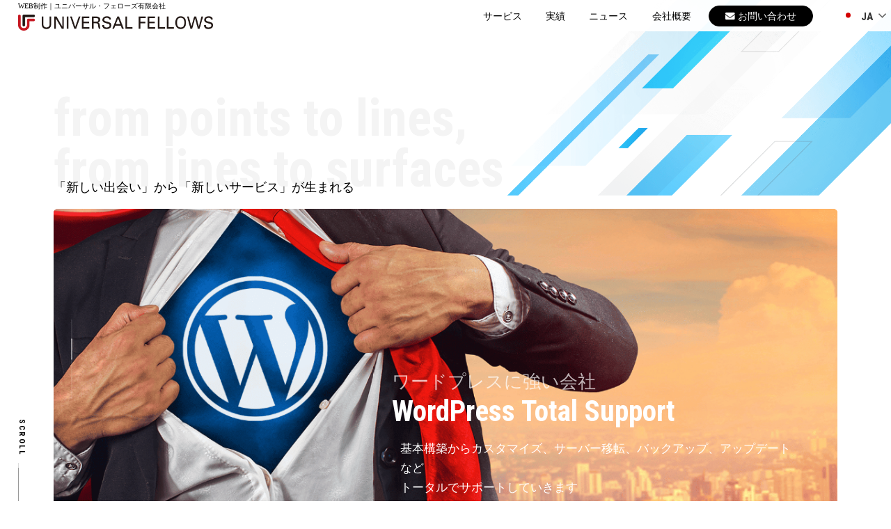

--- FILE ---
content_type: text/html; charset=UTF-8
request_url: https://u-fellows.co.jp/
body_size: 16654
content:
<!doctype html>
<html>
<head>	
	<!-- Google Tag Manager -->
	<script>(function(w,d,s,l,i){w[l]=w[l]||[];w[l].push({'gtm.start':
	new Date().getTime(),event:'gtm.js'});var f=d.getElementsByTagName(s)[0],
	j=d.createElement(s),dl=l!='dataLayer'?'&l='+l:'';j.async=true;j.src=
	'https://www.googletagmanager.com/gtm.js?id='+i+dl;f.parentNode.insertBefore(j,f);
	})(window,document,'script','dataLayer','GTM-KSNXF8R6');</script>
	<!-- End Google Tag Manager -->
	
	<!-- Google tag (gtag.js) -->
	<script async src="https://www.googletagmanager.com/gtag/js?id=G-8PRJKFQMNT"></script>
	<script>
	  window.dataLayer = window.dataLayer || [];
	  function gtag(){dataLayer.push(arguments);}
	  gtag('js', new Date());

	  gtag('config', 'G-8PRJKFQMNT');
	</script>

		
	
	<meta charset="UTF-8">
	<meta http-equiv="X-UA-Compatible" content="IE=Edge, chrome=1">	
	<meta name="viewport" content="width=device-width, maximum-scale=2.0, user-scalable=yes">
	<meta name="format-detection" content="telephone=no">	
	<meta name="Description" content="WEBデザイン、レスポンシブ、wordpressの構築、LP（ランディングページ）の制作ならユニバーサル・フェローズ有限会社（東京都千代田区）へご依頼ください。">
	<meta name="Keywords" content="WEBデザイン,ホームページ制作,wordpress,LP（ランディングページ)">
	
		<title>ユニバーサル・フェローズ</title>
		
	<link rel="shortcut icon" href="https://u-fellows.co.jp/wp/wp-content/themes/custom-theme-2025/common/img/common/favicon.ico">	
	
	<!-- Style -->
	<link rel="stylesheet" href="https://u-fellows.co.jp/wp/wp-content/themes/custom-theme-2025/common/css/default.css">
	<link rel="stylesheet" href="https://u-fellows.co.jp/wp/wp-content/themes/custom-theme-2025/common/css/common.css?202511081414">
		<link rel="stylesheet" type="text/css" href="https://u-fellows.co.jp/wp/wp-content/themes/custom-theme-2025/common/css/index.css">
		<link rel="stylesheet" href="https://u-fellows.co.jp/wp/wp-content/themes/custom-theme-2025/common/css/animation.css">
	<link rel="stylesheet" type="text/css" href="https://u-fellows.co.jp/wp/wp-content/themes/custom-theme-2025/style.css">
	
	<link rel="stylesheet" href="https://cdn.jsdelivr.net/npm/swiper@8/swiper-bundle.min.css">
	<link rel="stylesheet" href="https://u-fellows.co.jp/wp/wp-content/themes/custom-theme-2025/common/css/sw-base.css">
		<link rel="stylesheet" href="https://u-fellows.co.jp/wp/wp-content/themes/custom-theme-2025/common/css/sw-photo.css">
		<!-- Font -->
	<link rel="preconnect" href="https://fonts.gstatic.com">
	<link href="https://fonts.googleapis.com/css2?family=Noto+Sans+JP&display=swap" rel="stylesheet">
	<link href="https://fonts.googleapis.com/css2?family=Roboto+Condensed:ital,wght@0,100..900;1,100..900&display=swap" rel="stylesheet">
	<link rel="stylesheet" href="https://use.fontawesome.com/releases/v5.1.0/css/all.css" integrity="sha384-lKuwvrZot6UHsBSfcMvOkWwlCMgc0TaWr+30HWe3a4ltaBwTZhyTEggF5tJv8tbt" crossorigin="anonymous">
	
	<link rel="stylesheet" href="https://cdn.jsdelivr.net/npm/swiper@8/swiper-bundle.min.css">	
	
	<script src="https://ajax.googleapis.com/ajax/libs/jquery/3.5.1/jquery.min.js"></script>
	<script src="https://u-fellows.co.jp/wp/wp-content/themes/custom-theme-2025/common/lib/respond.js"></script>
	<script src="https://u-fellows.co.jp/wp/wp-content/themes/custom-theme-2025/common/lib/common.js"></script>
	<script src="https://u-fellows.co.jp/wp/wp-content/themes/custom-theme-2025/common/lib/animation.js"></script>
	<script src="https://u-fellows.co.jp/wp/wp-content/themes/custom-theme-2025/common/lib/jquery.matchHeight.js"></script>
	
	<script>
	$(function(){
		$('.flexHigh').matchHeight();
		$('.f_logo').matchHeight();
		$('.flexThird li h3').matchHeight();
		$('.flexThird li h4').matchHeight();
		$('.flexThird li p').matchHeight();
		$('.flexThird li').matchHeight();
		
		$('.flexList li h4').matchHeight();
		$('.flexList li div').matchHeight();
		$('.flexList li div a').matchHeight();
		$('.flexList li div a img').matchHeight();
		$('.flexList li p').matchHeight();
		$('.flexList li').matchHeight();
	});
		
	$(function() {
		$(".toggleContent-pc").hide();
		$(".toggle-pc").click(function() {
			var $this = $(this);
			if ($this.hasClass("active")) {
				$this.removeClass("active");
			}else {
				$this.addClass("active");
			}
				$this.next(".toggleContent-pc").slideToggle("fast");
		});
	});	
	</script>	
	<script>
		$(function() {
			$(window).on('load scroll', function() {
				var scrollPos = $(this).scrollTop();
				if ( scrollPos > 400 ) {
					$('.gtranslate_wrapper ').addClass('is-fix');
				} else {
					$('.gtranslate_wrapper ').removeClass('is-fix');
				}
			});
		});
	</script>	
	<meta name='robots' content='max-image-preview:large' />
	<style>img:is([sizes="auto" i], [sizes^="auto," i]) { contain-intrinsic-size: 3000px 1500px }</style>
	<script type="text/javascript">
/* <![CDATA[ */
window._wpemojiSettings = {"baseUrl":"https:\/\/s.w.org\/images\/core\/emoji\/16.0.1\/72x72\/","ext":".png","svgUrl":"https:\/\/s.w.org\/images\/core\/emoji\/16.0.1\/svg\/","svgExt":".svg","source":{"concatemoji":"https:\/\/u-fellows.co.jp\/wp\/wp-includes\/js\/wp-emoji-release.min.js?ver=6.8.3"}};
/*! This file is auto-generated */
!function(s,n){var o,i,e;function c(e){try{var t={supportTests:e,timestamp:(new Date).valueOf()};sessionStorage.setItem(o,JSON.stringify(t))}catch(e){}}function p(e,t,n){e.clearRect(0,0,e.canvas.width,e.canvas.height),e.fillText(t,0,0);var t=new Uint32Array(e.getImageData(0,0,e.canvas.width,e.canvas.height).data),a=(e.clearRect(0,0,e.canvas.width,e.canvas.height),e.fillText(n,0,0),new Uint32Array(e.getImageData(0,0,e.canvas.width,e.canvas.height).data));return t.every(function(e,t){return e===a[t]})}function u(e,t){e.clearRect(0,0,e.canvas.width,e.canvas.height),e.fillText(t,0,0);for(var n=e.getImageData(16,16,1,1),a=0;a<n.data.length;a++)if(0!==n.data[a])return!1;return!0}function f(e,t,n,a){switch(t){case"flag":return n(e,"\ud83c\udff3\ufe0f\u200d\u26a7\ufe0f","\ud83c\udff3\ufe0f\u200b\u26a7\ufe0f")?!1:!n(e,"\ud83c\udde8\ud83c\uddf6","\ud83c\udde8\u200b\ud83c\uddf6")&&!n(e,"\ud83c\udff4\udb40\udc67\udb40\udc62\udb40\udc65\udb40\udc6e\udb40\udc67\udb40\udc7f","\ud83c\udff4\u200b\udb40\udc67\u200b\udb40\udc62\u200b\udb40\udc65\u200b\udb40\udc6e\u200b\udb40\udc67\u200b\udb40\udc7f");case"emoji":return!a(e,"\ud83e\udedf")}return!1}function g(e,t,n,a){var r="undefined"!=typeof WorkerGlobalScope&&self instanceof WorkerGlobalScope?new OffscreenCanvas(300,150):s.createElement("canvas"),o=r.getContext("2d",{willReadFrequently:!0}),i=(o.textBaseline="top",o.font="600 32px Arial",{});return e.forEach(function(e){i[e]=t(o,e,n,a)}),i}function t(e){var t=s.createElement("script");t.src=e,t.defer=!0,s.head.appendChild(t)}"undefined"!=typeof Promise&&(o="wpEmojiSettingsSupports",i=["flag","emoji"],n.supports={everything:!0,everythingExceptFlag:!0},e=new Promise(function(e){s.addEventListener("DOMContentLoaded",e,{once:!0})}),new Promise(function(t){var n=function(){try{var e=JSON.parse(sessionStorage.getItem(o));if("object"==typeof e&&"number"==typeof e.timestamp&&(new Date).valueOf()<e.timestamp+604800&&"object"==typeof e.supportTests)return e.supportTests}catch(e){}return null}();if(!n){if("undefined"!=typeof Worker&&"undefined"!=typeof OffscreenCanvas&&"undefined"!=typeof URL&&URL.createObjectURL&&"undefined"!=typeof Blob)try{var e="postMessage("+g.toString()+"("+[JSON.stringify(i),f.toString(),p.toString(),u.toString()].join(",")+"));",a=new Blob([e],{type:"text/javascript"}),r=new Worker(URL.createObjectURL(a),{name:"wpTestEmojiSupports"});return void(r.onmessage=function(e){c(n=e.data),r.terminate(),t(n)})}catch(e){}c(n=g(i,f,p,u))}t(n)}).then(function(e){for(var t in e)n.supports[t]=e[t],n.supports.everything=n.supports.everything&&n.supports[t],"flag"!==t&&(n.supports.everythingExceptFlag=n.supports.everythingExceptFlag&&n.supports[t]);n.supports.everythingExceptFlag=n.supports.everythingExceptFlag&&!n.supports.flag,n.DOMReady=!1,n.readyCallback=function(){n.DOMReady=!0}}).then(function(){return e}).then(function(){var e;n.supports.everything||(n.readyCallback(),(e=n.source||{}).concatemoji?t(e.concatemoji):e.wpemoji&&e.twemoji&&(t(e.twemoji),t(e.wpemoji)))}))}((window,document),window._wpemojiSettings);
/* ]]> */
</script>
<style id='wp-emoji-styles-inline-css' type='text/css'>

	img.wp-smiley, img.emoji {
		display: inline !important;
		border: none !important;
		box-shadow: none !important;
		height: 1em !important;
		width: 1em !important;
		margin: 0 0.07em !important;
		vertical-align: -0.1em !important;
		background: none !important;
		padding: 0 !important;
	}
</style>
<link rel='stylesheet' id='wp-block-library-css' href='https://u-fellows.co.jp/wp/wp-includes/css/dist/block-library/style.min.css?ver=6.8.3' type='text/css' media='all' />
<style id='classic-theme-styles-inline-css' type='text/css'>
/*! This file is auto-generated */
.wp-block-button__link{color:#fff;background-color:#32373c;border-radius:9999px;box-shadow:none;text-decoration:none;padding:calc(.667em + 2px) calc(1.333em + 2px);font-size:1.125em}.wp-block-file__button{background:#32373c;color:#fff;text-decoration:none}
</style>
<style id='snow-monkey-forms-control-checkboxes-style-inline-css' type='text/css'>
.smf-form .smf-checkboxes-control--horizontal .smf-checkboxes-control__control>.smf-label{display:inline-block;margin-right:var(--_margin-1)}.smf-form .smf-checkboxes-control--vertical .smf-checkboxes-control__control>.smf-label{display:block}.smf-form .smf-checkbox-control{align-items:flex-start;display:inline-flex;gap:var(--_s-2)}.smf-form .smf-checkbox-control__control{--_border-radius:var(--_global--border-radius);--_border-color:var(--_form-control-border-color);border:1px solid var(--_border-color);border-radius:var(--_border-radius);outline:0;--_transition-duration:var(--_global--transition-duration);--_transition-function-timing:var(--_global--transition-function-timing);--_transition-delay:var(--_global--transition-delay);transition:border var(--_transition-duration) var(--_transition-function-timing) var(--_transition-delay)}.smf-form .smf-checkbox-control__control:hover{--_border-color:var(--_form-control-border-color-hover)}.smf-form .smf-checkbox-control__control:active,.smf-form .smf-checkbox-control__control:focus,.smf-form .smf-checkbox-control__control:focus-within,.smf-form .smf-checkbox-control__control[aria-selected=true]{--_border-color:var(--_form-control-border-color-focus)}.smf-form .smf-checkbox-control__control>input,.smf-form .smf-checkbox-control__control>textarea{border:none;outline:none}.smf-form .smf-checkbox-control__control{appearance:none;background-color:var(--_color-white);border-radius:3px;box-shadow:inset 0 1px 1px rgba(0,0,0,.035);cursor:pointer;display:inline-block;flex:0 0 auto;height:16px;margin:calc(var(--_half-leading)*1em) 0 0;position:relative;width:16px}.smf-form .smf-checkbox-control__control:before{border-color:var(--_color-white);border-style:solid;border-width:0 2px 2px 0;height:8px;left:calc(50% - 3px);margin:0!important;top:calc(50% - 5px);transform:rotate(45deg);visibility:hidden;width:6px}.smf-form .smf-checkbox-control__control:checked{background-color:#3a87fd;border-color:#3a87fd}.smf-form .smf-checkbox-control__control:checked:before{content:"";display:block;position:absolute;visibility:visible}.smf-form .smf-checkbox-control__control:disabled{background-color:var(--_lightest-color-gray)}.smf-form .smf-checkbox-control__control:disabled:before{border-color:var(--_dark-color-gray)}.smf-form .smf-checkbox-control__control{flex:none;margin-top:calc(var(--_half-leading)*1em)}

</style>
<style id='snow-monkey-forms-control-file-style-inline-css' type='text/css'>
.smf-form .smf-file-control{align-items:center;display:flex;flex-wrap:wrap;gap:1em;justify-content:space-between;position:relative}.smf-form .smf-file-control__filename,.smf-form .smf-file-control__label{display:none}.smf-form .smf-file-control>label{align-items:center;display:flex;flex-wrap:wrap;gap:1em;outline:none;position:relative}.smf-form .smf-file-control>label:before{content:"";display:block;inset:-3px;position:absolute}.smf-form .smf-file-control>label:active:before,.smf-form .smf-file-control>label:focus-within:before,.smf-form .smf-file-control>label:focus:before{border:1px solid var(--_form-control-border-color-focus);border-radius:var(--_global--border-radius)}.smf-form .smf-file-control>label>*{flex:0 0 auto}.smf-form .smf-file-control__control{display:none}.smf-form .smf-file-control__label{background-color:var(--_lighter-color-gray);background-image:linear-gradient(180deg,#fff,var(--_lighter-color-gray));border-radius:var(--_global--border-radius);color:var(--_color-text);cursor:pointer;display:inline-block;padding:var(--_padding-2) var(--_padding-1);text-decoration:none;--_border-radius:var(--_global--border-radius);--_border-color:var(--_form-control-border-color);border:1px solid var(--_border-color);border-radius:var(--_border-radius);outline:0;--_transition-duration:var(--_global--transition-duration);--_transition-function-timing:var(--_global--transition-function-timing);--_transition-delay:var(--_global--transition-delay);transition:border var(--_transition-duration) var(--_transition-function-timing) var(--_transition-delay)}.smf-form .smf-file-control__label:hover{--_border-color:var(--_form-control-border-color-hover)}.smf-form .smf-file-control__label:active,.smf-form .smf-file-control__label:focus,.smf-form .smf-file-control__label:focus-within,.smf-form .smf-file-control__label[aria-selected=true]{--_border-color:var(--_form-control-border-color-focus)}.smf-form .smf-file-control__label>input,.smf-form .smf-file-control__label>textarea{border:none;outline:none}.smf-form .smf-file-control__filename--no-file{display:inline-block}.smf-form .smf-file-control__filename--has-file{display:none}.smf-form .smf-file-control__clear{cursor:pointer;display:none;text-decoration:underline}.smf-form .smf-file-control__value{margin-top:.25em}.smf-form .smf-file-control--set .smf-file-control__filename--no-file{display:none}.smf-form .smf-file-control--set .smf-file-control__clear,.smf-form .smf-file-control--set .smf-file-control__filename--has-file{display:inline-block}.smf-form .smf-file-control--uploaded label{display:none}.smf-form .smf-file-control--uploaded .smf-file-control__clear{display:inline-block}

</style>
<style id='snow-monkey-forms-item-style-inline-css' type='text/css'>
.smf-item label{cursor:pointer}.smf-item__description{color:var(--_dark-color-gray);margin-top:var(--_margin-2);--_font-size-level:-1;font-size:var(--_font-size);line-height:var(--_line-height)}

</style>
<style id='snow-monkey-forms-control-radio-buttons-style-inline-css' type='text/css'>
.smf-form .smf-radio-buttons-control--horizontal .smf-radio-buttons-control__control>.smf-label{display:inline-block;margin-right:var(--_margin-1)}.smf-form .smf-radio-buttons-control--vertical .smf-radio-buttons-control__control>.smf-label{display:block}.smf-form .smf-radio-button-control{align-items:flex-start;display:inline-flex;gap:var(--_s-2)}.smf-form .smf-radio-button-control__control{--_border-radius:var(--_global--border-radius);--_border-color:var(--_form-control-border-color);border:1px solid var(--_border-color);border-radius:var(--_border-radius);outline:0;--_transition-duration:var(--_global--transition-duration);--_transition-function-timing:var(--_global--transition-function-timing);--_transition-delay:var(--_global--transition-delay);transition:border var(--_transition-duration) var(--_transition-function-timing) var(--_transition-delay)}.smf-form .smf-radio-button-control__control:hover{--_border-color:var(--_form-control-border-color-hover)}.smf-form .smf-radio-button-control__control:active,.smf-form .smf-radio-button-control__control:focus,.smf-form .smf-radio-button-control__control:focus-within,.smf-form .smf-radio-button-control__control[aria-selected=true]{--_border-color:var(--_form-control-border-color-focus)}.smf-form .smf-radio-button-control__control>input,.smf-form .smf-radio-button-control__control>textarea{border:none;outline:none}.smf-form .smf-radio-button-control__control{appearance:none;background-color:var(--_color-white);border-radius:100%;box-shadow:inset 0 1px 1px rgba(0,0,0,.035);cursor:pointer;display:inline-block;flex:0 0 auto;height:16px;margin:calc(var(--_half-leading)*1em) 0 0;position:relative;width:16px}.smf-form .smf-radio-button-control__control:before{background-color:var(--_color-white);border-radius:100%;height:6px;left:calc(50% - 3px);margin:0!important;overflow:hidden;top:calc(50% - 3px);visibility:hidden;width:6px}.smf-form .smf-radio-button-control__control:checked{background-color:#3a87fd;border-color:#3a87fd}.smf-form .smf-radio-button-control__control:checked:before{content:"";display:block;position:absolute;visibility:visible}.smf-form .smf-radio-button-control__control:disabled{background-color:var(--_lightest-color-gray)}.smf-form .smf-radio-button-control__control:disabled:before{background-color:var(--_dark-color-gray)}.smf-form .smf-radio-button-control__control{flex:none;margin-top:calc(var(--_half-leading)*1em)}

</style>
<style id='snow-monkey-forms-control-select-style-inline-css' type='text/css'>
.smf-form .smf-select-control{display:inline-block;position:relative}.smf-form .smf-select-control__toggle{display:none}.smf-form .smf-select-control__control{appearance:none;background-color:#0000;cursor:pointer;display:inline-block;max-width:100%;padding:.75rem 1rem;padding-right:var(--_s1);position:relative;z-index:1;--_border-radius:var(--_global--border-radius);--_border-color:var(--_form-control-border-color);border:1px solid var(--_border-color);border-radius:var(--_border-radius);outline:0;--_transition-duration:var(--_global--transition-duration);--_transition-function-timing:var(--_global--transition-function-timing);--_transition-delay:var(--_global--transition-delay);transition:border var(--_transition-duration) var(--_transition-function-timing) var(--_transition-delay)}.smf-form .smf-select-control__control:hover{--_border-color:var(--_form-control-border-color-hover)}.smf-form .smf-select-control__control:active,.smf-form .smf-select-control__control:focus,.smf-form .smf-select-control__control:focus-within,.smf-form .smf-select-control__control[aria-selected=true]{--_border-color:var(--_form-control-border-color-focus)}.smf-form .smf-select-control__control>input,.smf-form .smf-select-control__control>textarea{border:none;outline:none}.smf-form .smf-select-control__control:focus+.smf-select-control__toggle:before{border-color:#3a87fd}.smf-form .smf-select-control__control:disabled+.smf-select-control__toggle{background-color:var(--_lightest-color-gray)}.smf-form .smf-select-control__toggle{background-color:var(--_color-white);bottom:0;display:block;left:0;position:absolute;right:0;top:0;z-index:0}.smf-form .smf-select-control__toggle:before{border-color:currentcolor;border-style:solid;border-width:0 1px 1px 0;content:"";display:block;height:6px;position:absolute;right:calc(var(--_s-1) - 6px);top:calc(50% - 4px);transform:rotate(45deg);width:6px}.smf-select-control__control{color:inherit}

</style>
<style id='snow-monkey-forms-control-text-style-inline-css' type='text/css'>
.smf-form .smf-text-control__control{background-color:var(--_color-white);box-shadow:inset 0 1px 1px rgba(0,0,0,.035);max-width:100%;padding:.75rem 1rem;--_border-radius:var(--_global--border-radius);--_border-color:var(--_form-control-border-color);border:1px solid var(--_border-color);border-radius:var(--_border-radius);outline:0;--_transition-duration:var(--_global--transition-duration);--_transition-function-timing:var(--_global--transition-function-timing);--_transition-delay:var(--_global--transition-delay);transition:border var(--_transition-duration) var(--_transition-function-timing) var(--_transition-delay)}.smf-form .smf-text-control__control:hover{--_border-color:var(--_form-control-border-color-hover)}.smf-form .smf-text-control__control:active,.smf-form .smf-text-control__control:focus,.smf-form .smf-text-control__control:focus-within,.smf-form .smf-text-control__control[aria-selected=true]{--_border-color:var(--_form-control-border-color-focus)}.smf-form .smf-text-control__control>input,.smf-form .smf-text-control__control>textarea{border:none;outline:none}.smf-form .smf-text-control__control:disabled{background-color:var(--_lightest-color-gray)}textarea.smf-form .smf-text-control__control{height:auto;width:100%}.smf-text-control{line-height:1}

</style>
<style id='snow-monkey-forms-control-textarea-style-inline-css' type='text/css'>
.smf-form .smf-textarea-control__control{background-color:var(--_color-white);box-shadow:inset 0 1px 1px rgba(0,0,0,.035);display:block;max-width:100%;padding:.75rem 1rem;width:100%;--_border-radius:var(--_global--border-radius);--_border-color:var(--_form-control-border-color);border:1px solid var(--_border-color);border-radius:var(--_border-radius);outline:0;--_transition-duration:var(--_global--transition-duration);--_transition-function-timing:var(--_global--transition-function-timing);--_transition-delay:var(--_global--transition-delay);transition:border var(--_transition-duration) var(--_transition-function-timing) var(--_transition-delay)}.smf-form .smf-textarea-control__control:hover{--_border-color:var(--_form-control-border-color-hover)}.smf-form .smf-textarea-control__control:active,.smf-form .smf-textarea-control__control:focus,.smf-form .smf-textarea-control__control:focus-within,.smf-form .smf-textarea-control__control[aria-selected=true]{--_border-color:var(--_form-control-border-color-focus)}.smf-form .smf-textarea-control__control>input,.smf-form .smf-textarea-control__control>textarea{border:none;outline:none}.smf-form .smf-textarea-control__control:disabled{background-color:var(--_lightest-color-gray)}textarea.smf-form .smf-textarea-control__control{height:auto;width:100%}

</style>
<link rel='stylesheet' id='sass-basis-core-css' href='https://u-fellows.co.jp/wp/wp-content/plugins/snow-monkey-forms/dist/css/fallback.css?ver=1760830483' type='text/css' media='all' />
<link rel='stylesheet' id='snow-monkey-forms-css' href='https://u-fellows.co.jp/wp/wp-content/plugins/snow-monkey-forms/dist/css/app.css?ver=1760830483' type='text/css' media='all' />
<style id='global-styles-inline-css' type='text/css'>
:root{--wp--preset--aspect-ratio--square: 1;--wp--preset--aspect-ratio--4-3: 4/3;--wp--preset--aspect-ratio--3-4: 3/4;--wp--preset--aspect-ratio--3-2: 3/2;--wp--preset--aspect-ratio--2-3: 2/3;--wp--preset--aspect-ratio--16-9: 16/9;--wp--preset--aspect-ratio--9-16: 9/16;--wp--preset--color--black: #000000;--wp--preset--color--cyan-bluish-gray: #abb8c3;--wp--preset--color--white: #ffffff;--wp--preset--color--pale-pink: #f78da7;--wp--preset--color--vivid-red: #cf2e2e;--wp--preset--color--luminous-vivid-orange: #ff6900;--wp--preset--color--luminous-vivid-amber: #fcb900;--wp--preset--color--light-green-cyan: #7bdcb5;--wp--preset--color--vivid-green-cyan: #00d084;--wp--preset--color--pale-cyan-blue: #8ed1fc;--wp--preset--color--vivid-cyan-blue: #0693e3;--wp--preset--color--vivid-purple: #9b51e0;--wp--preset--gradient--vivid-cyan-blue-to-vivid-purple: linear-gradient(135deg,rgba(6,147,227,1) 0%,rgb(155,81,224) 100%);--wp--preset--gradient--light-green-cyan-to-vivid-green-cyan: linear-gradient(135deg,rgb(122,220,180) 0%,rgb(0,208,130) 100%);--wp--preset--gradient--luminous-vivid-amber-to-luminous-vivid-orange: linear-gradient(135deg,rgba(252,185,0,1) 0%,rgba(255,105,0,1) 100%);--wp--preset--gradient--luminous-vivid-orange-to-vivid-red: linear-gradient(135deg,rgba(255,105,0,1) 0%,rgb(207,46,46) 100%);--wp--preset--gradient--very-light-gray-to-cyan-bluish-gray: linear-gradient(135deg,rgb(238,238,238) 0%,rgb(169,184,195) 100%);--wp--preset--gradient--cool-to-warm-spectrum: linear-gradient(135deg,rgb(74,234,220) 0%,rgb(151,120,209) 20%,rgb(207,42,186) 40%,rgb(238,44,130) 60%,rgb(251,105,98) 80%,rgb(254,248,76) 100%);--wp--preset--gradient--blush-light-purple: linear-gradient(135deg,rgb(255,206,236) 0%,rgb(152,150,240) 100%);--wp--preset--gradient--blush-bordeaux: linear-gradient(135deg,rgb(254,205,165) 0%,rgb(254,45,45) 50%,rgb(107,0,62) 100%);--wp--preset--gradient--luminous-dusk: linear-gradient(135deg,rgb(255,203,112) 0%,rgb(199,81,192) 50%,rgb(65,88,208) 100%);--wp--preset--gradient--pale-ocean: linear-gradient(135deg,rgb(255,245,203) 0%,rgb(182,227,212) 50%,rgb(51,167,181) 100%);--wp--preset--gradient--electric-grass: linear-gradient(135deg,rgb(202,248,128) 0%,rgb(113,206,126) 100%);--wp--preset--gradient--midnight: linear-gradient(135deg,rgb(2,3,129) 0%,rgb(40,116,252) 100%);--wp--preset--font-size--small: 13px;--wp--preset--font-size--medium: 20px;--wp--preset--font-size--large: 36px;--wp--preset--font-size--x-large: 42px;--wp--preset--spacing--20: 0.44rem;--wp--preset--spacing--30: 0.67rem;--wp--preset--spacing--40: 1rem;--wp--preset--spacing--50: 1.5rem;--wp--preset--spacing--60: 2.25rem;--wp--preset--spacing--70: 3.38rem;--wp--preset--spacing--80: 5.06rem;--wp--preset--shadow--natural: 6px 6px 9px rgba(0, 0, 0, 0.2);--wp--preset--shadow--deep: 12px 12px 50px rgba(0, 0, 0, 0.4);--wp--preset--shadow--sharp: 6px 6px 0px rgba(0, 0, 0, 0.2);--wp--preset--shadow--outlined: 6px 6px 0px -3px rgba(255, 255, 255, 1), 6px 6px rgba(0, 0, 0, 1);--wp--preset--shadow--crisp: 6px 6px 0px rgba(0, 0, 0, 1);}:where(.is-layout-flex){gap: 0.5em;}:where(.is-layout-grid){gap: 0.5em;}body .is-layout-flex{display: flex;}.is-layout-flex{flex-wrap: wrap;align-items: center;}.is-layout-flex > :is(*, div){margin: 0;}body .is-layout-grid{display: grid;}.is-layout-grid > :is(*, div){margin: 0;}:where(.wp-block-columns.is-layout-flex){gap: 2em;}:where(.wp-block-columns.is-layout-grid){gap: 2em;}:where(.wp-block-post-template.is-layout-flex){gap: 1.25em;}:where(.wp-block-post-template.is-layout-grid){gap: 1.25em;}.has-black-color{color: var(--wp--preset--color--black) !important;}.has-cyan-bluish-gray-color{color: var(--wp--preset--color--cyan-bluish-gray) !important;}.has-white-color{color: var(--wp--preset--color--white) !important;}.has-pale-pink-color{color: var(--wp--preset--color--pale-pink) !important;}.has-vivid-red-color{color: var(--wp--preset--color--vivid-red) !important;}.has-luminous-vivid-orange-color{color: var(--wp--preset--color--luminous-vivid-orange) !important;}.has-luminous-vivid-amber-color{color: var(--wp--preset--color--luminous-vivid-amber) !important;}.has-light-green-cyan-color{color: var(--wp--preset--color--light-green-cyan) !important;}.has-vivid-green-cyan-color{color: var(--wp--preset--color--vivid-green-cyan) !important;}.has-pale-cyan-blue-color{color: var(--wp--preset--color--pale-cyan-blue) !important;}.has-vivid-cyan-blue-color{color: var(--wp--preset--color--vivid-cyan-blue) !important;}.has-vivid-purple-color{color: var(--wp--preset--color--vivid-purple) !important;}.has-black-background-color{background-color: var(--wp--preset--color--black) !important;}.has-cyan-bluish-gray-background-color{background-color: var(--wp--preset--color--cyan-bluish-gray) !important;}.has-white-background-color{background-color: var(--wp--preset--color--white) !important;}.has-pale-pink-background-color{background-color: var(--wp--preset--color--pale-pink) !important;}.has-vivid-red-background-color{background-color: var(--wp--preset--color--vivid-red) !important;}.has-luminous-vivid-orange-background-color{background-color: var(--wp--preset--color--luminous-vivid-orange) !important;}.has-luminous-vivid-amber-background-color{background-color: var(--wp--preset--color--luminous-vivid-amber) !important;}.has-light-green-cyan-background-color{background-color: var(--wp--preset--color--light-green-cyan) !important;}.has-vivid-green-cyan-background-color{background-color: var(--wp--preset--color--vivid-green-cyan) !important;}.has-pale-cyan-blue-background-color{background-color: var(--wp--preset--color--pale-cyan-blue) !important;}.has-vivid-cyan-blue-background-color{background-color: var(--wp--preset--color--vivid-cyan-blue) !important;}.has-vivid-purple-background-color{background-color: var(--wp--preset--color--vivid-purple) !important;}.has-black-border-color{border-color: var(--wp--preset--color--black) !important;}.has-cyan-bluish-gray-border-color{border-color: var(--wp--preset--color--cyan-bluish-gray) !important;}.has-white-border-color{border-color: var(--wp--preset--color--white) !important;}.has-pale-pink-border-color{border-color: var(--wp--preset--color--pale-pink) !important;}.has-vivid-red-border-color{border-color: var(--wp--preset--color--vivid-red) !important;}.has-luminous-vivid-orange-border-color{border-color: var(--wp--preset--color--luminous-vivid-orange) !important;}.has-luminous-vivid-amber-border-color{border-color: var(--wp--preset--color--luminous-vivid-amber) !important;}.has-light-green-cyan-border-color{border-color: var(--wp--preset--color--light-green-cyan) !important;}.has-vivid-green-cyan-border-color{border-color: var(--wp--preset--color--vivid-green-cyan) !important;}.has-pale-cyan-blue-border-color{border-color: var(--wp--preset--color--pale-cyan-blue) !important;}.has-vivid-cyan-blue-border-color{border-color: var(--wp--preset--color--vivid-cyan-blue) !important;}.has-vivid-purple-border-color{border-color: var(--wp--preset--color--vivid-purple) !important;}.has-vivid-cyan-blue-to-vivid-purple-gradient-background{background: var(--wp--preset--gradient--vivid-cyan-blue-to-vivid-purple) !important;}.has-light-green-cyan-to-vivid-green-cyan-gradient-background{background: var(--wp--preset--gradient--light-green-cyan-to-vivid-green-cyan) !important;}.has-luminous-vivid-amber-to-luminous-vivid-orange-gradient-background{background: var(--wp--preset--gradient--luminous-vivid-amber-to-luminous-vivid-orange) !important;}.has-luminous-vivid-orange-to-vivid-red-gradient-background{background: var(--wp--preset--gradient--luminous-vivid-orange-to-vivid-red) !important;}.has-very-light-gray-to-cyan-bluish-gray-gradient-background{background: var(--wp--preset--gradient--very-light-gray-to-cyan-bluish-gray) !important;}.has-cool-to-warm-spectrum-gradient-background{background: var(--wp--preset--gradient--cool-to-warm-spectrum) !important;}.has-blush-light-purple-gradient-background{background: var(--wp--preset--gradient--blush-light-purple) !important;}.has-blush-bordeaux-gradient-background{background: var(--wp--preset--gradient--blush-bordeaux) !important;}.has-luminous-dusk-gradient-background{background: var(--wp--preset--gradient--luminous-dusk) !important;}.has-pale-ocean-gradient-background{background: var(--wp--preset--gradient--pale-ocean) !important;}.has-electric-grass-gradient-background{background: var(--wp--preset--gradient--electric-grass) !important;}.has-midnight-gradient-background{background: var(--wp--preset--gradient--midnight) !important;}.has-small-font-size{font-size: var(--wp--preset--font-size--small) !important;}.has-medium-font-size{font-size: var(--wp--preset--font-size--medium) !important;}.has-large-font-size{font-size: var(--wp--preset--font-size--large) !important;}.has-x-large-font-size{font-size: var(--wp--preset--font-size--x-large) !important;}
:where(.wp-block-post-template.is-layout-flex){gap: 1.25em;}:where(.wp-block-post-template.is-layout-grid){gap: 1.25em;}
:where(.wp-block-columns.is-layout-flex){gap: 2em;}:where(.wp-block-columns.is-layout-grid){gap: 2em;}
:root :where(.wp-block-pullquote){font-size: 1.5em;line-height: 1.6;}
</style>
<link rel='stylesheet' id='DOPBSP-css-dopselect-css' href='https://u-fellows.co.jp/wp/wp-content/plugins/booking-system/libraries/css/jquery.dop.Select.css?ver=2.9.9.5.9' type='text/css' media='all' />
<script type="text/javascript" src="https://u-fellows.co.jp/wp/wp-includes/js/jquery/jquery.min.js?ver=3.7.1" id="jquery-core-js"></script>
<script type="text/javascript" src="https://u-fellows.co.jp/wp/wp-includes/js/jquery/jquery-migrate.min.js?ver=3.4.1" id="jquery-migrate-js"></script>
<script type="text/javascript" src="https://u-fellows.co.jp/wp/wp-content/plugins/booking-system/libraries/js/dop-prototypes.js?ver=2.9.9.5.9" id="DOP-js-prototypes-js"></script>
<link rel="https://api.w.org/" href="https://u-fellows.co.jp/wp-json/" /><link rel="EditURI" type="application/rsd+xml" title="RSD" href="https://u-fellows.co.jp/wp/xmlrpc.php?rsd" />
<meta name="generator" content="WordPress 6.8.3" />
	
</head>

<body>

<!-- Google Tag Manager (noscript) -->
<noscript><iframe src="https://www.googletagmanager.com/ns.html?id=GTM-KSNXF8R6"
height="0" width="0" style="display:none;visibility:hidden"></iframe></noscript>
<!-- End Google Tag Manager (noscript) -->

<p id="pagetop"><a href="#wrapper" class="link-hover"><i class="fas fa-chevron-up"></i></a></p>


<p id="contact-fixed"><a href="https://u-fellows.co.jp/contact"><i class="fas fa-envelope"></i>&nbsp;お問い合わせ</a></p>

<div id="wrapper">
	<div class="bgTop add-show"><img src="https://u-fellows.co.jp/wp/wp-content/themes/custom-theme-2025/common/img/common/bg-top.png" alt=""></div>
	<header>
		<div class="in">
			<div class="in-head-flex">
				<div class="hL">
					<h1>WEB制作｜ユニバーサル・フェローズ有限会社</h1>
					<div class="logo"><a href="https://u-fellows.co.jp/" class="link-hover"><img src="https://u-fellows.co.jp/wp/wp-content/themes/custom-theme-2025/common/img/common/logo.png" alt="ユニバーサル・フェローズ"></a></div>
				</div>

				<div class="hR">
					<ul class="h_menu megaMenu">
						<li class="pc_tab"><a href="https://u-fellows.co.jp/service">サービス</a></li>
						<li class="pc_tab">
							<a href="https://u-fellows.co.jp/web-works">実績</a>
							<div class="menu">
								<div class="menu_inner">
									<div class="mgChild">
										
										<div class="in-mgChild">
											<p class="mgChildTtl"><a href="https://u-fellows.co.jp/web-works/">ウェブ制作</a></p>
											<ul class="in-mgChild-list">
												<li><a href="https://u-fellows.co.jp/cat-web/corporate/">コーポレートサイト</a></li>
												<li><a href="https://u-fellows.co.jp/cat-web/satellite/">サテライトサイト</a></li>
												<li><a href="https://u-fellows.co.jp/cat-web/lp/">ランディングページ</a></li>
											</ul>
										</div>
										
										<div class="in-mgChild">
											<p class="mgChildTtl"><a href="https://u-fellows.co.jp/graphic/">グラフィック</a></p>
											<p class="mgChildTtl"><a href="https://u-fellows.co.jp/cg/">CG/企画立案</a></p>
										</div>
										
										<div class="in-mgChild">
											<p class="mgChildTtl"><a href="https://u-fellows.co.jp/etc-design/">その他デザイン</a></p>
											<ul class="in-mgChild-list">
												<li><a href="https://u-fellows.co.jp/etc-design/plan/">店舗デザイン</a></li>
												<li><a href="https://u-fellows.co.jp/etc-design/poster/">ポスター/パネル</a></li>
												<li><a href="https://u-fellows.co.jp/etc-design/logo/">ロゴ制作</a></li>
												<li><a href="https://u-fellows.co.jp/etc-design/menu/">メニュー制作</a></li>
												<li><a href="https://u-fellows.co.jp/etc-design/animation/">漫画制作</a></li>
												<li><a href="https://u-fellows.co.jp/etc-design/movie/">動画制作</a></li>
											</ul>
										</div>
									</div>
									
								</div>
							</div>
						</li>
						<li class="pc_tab"><a href="https://u-fellows.co.jp/news">ニュース</a></li>
						<li class="pc_tab"><a href="https://u-fellows.co.jp/company">会社概要</a></li>
						<li class="pc_tab contactHead">
							<p><a href="https://u-fellows.co.jp/contact" class="scrl"><i class="fas fa-envelope"></i><span>&nbsp;お問い合わせ</span></a></p>
						</li>
						<li class="sp_tab"><div class="h_menu"><a href="" class="menu-trigger"><span></span><span></span><span></span></a></div></li>
					</ul>
				</div>
			</div>
			<nav id="overlay" class="sp_tab">
				<ul>
					<li><a href="https://u-fellows.co.jp/service">サービス</a></li>
					<li><a href="https://u-fellows.co.jp/web-works">実績</a></li>
						<li class="subMenu sp-toggle"><a href="https://u-fellows.co.jp/web-works">ウェブ全般</a></li>
							<div class="sp-toggleContent">
								<li class="childMenu"><a href="https://u-fellows.co.jp/cat-web/corporate/">コーポレートサイト</a></li>
								<li class="childMenu"><a href="https://u-fellows.co.jp/cat-web/satellite/">サテライトサイト</a></li>
								<li class="childMenu"><a href="https://u-fellows.co.jp/cat-web/lp/">LP制作</a></li>
							</div>
						<li class="subMenu"><a href="https://u-fellows.co.jp/graphic/">グラフィック</a></li>
					
						<li class="subMenu"><a href="https://u-fellows.co.jp/cg/">CG/企画立案</a></li>
					
						<li class="subMenu sp-toggle"><a href="https://u-fellows.co.jp/web-works">その他デザイン</a></li>
							<div class="sp-toggleContent">
								<li class="childMenu"><a href="https://u-fellows.co.jp/etc-design/plan/">店舗デザイン</a></li>
								<li class="childMenu"><a href="https://u-fellows.co.jp/etc-design/poster/">ポスター/パネル</a></li>
								<li class="childMenu"><a href="https://u-fellows.co.jp/etc-design/logo/">ロゴ</a></li>
								<li class="childMenu"><a href="https://u-fellows.co.jp/etc-design/animation/">漫画制作</a></li>
								<li class="childMenu"><a href="https://u-fellows.co.jp/etc-design/menu/">メニュー</a></li>
								<li class="childMenu"><a href="https://u-fellows.co.jp/etc-design/movie/">動画制作</a></li>
							</div>
					<li><a href="https://u-fellows.co.jp/news">ニュース</a></li>
					<li><a href="https://u-fellows.co.jp/company">会社概要</a></li>
					<li><a href="https://u-fellows.co.jp/contact">お問い合わせ</a></li>
					<li><a href="https://u-fellows.co.jp/privacy">個人情報保護方針</a></li>
				</ul>
			</nav>
		</div>
	</header><!-- /header -->
	
				<div id="mv">
		<div class="in-mv">
			<div class="mvTtl">
				<h2 class="text-container">「新しい出会い」から「新しいサービス」が生まれる</h2>
				<h6 class="fadeup add-show delay04">from points to lines,<br>from lines to surfaces</h6>
			</div>	
			
			<div class="swiper swiper-photo">
				<div class="swiper-wrapper swiper-wrapper-photo">
					<div class="swiper-slide swiper-slide-photo">
						<div class="swiper-slide-img slide01"></div>
						<div class="mainCopy">
							<h4>より高い効果を目指して</h4>
							<h3>Web Design & Planning</h3>
							<p>貴社の強みを見出したWEBサイト創りと<br>WEB管理者のような感情移入で仕事に取組みます</p>
						</div>
						<div class="open-cartain"></div>
						<div class="open-cartain02"></div>
					</div>
					<div class="swiper-slide swiper-slide-photo">
						<div class="swiper-slide-img slide02"></div>
						<div class="mainCopy">
							<h4>ワードプレスに強い会社</h4>
							<h3>WordPress Total Support</h3>
							<p>基本構築からカスタマイズ、サーバー移転、バックアップ、アップデートなど<br>トータルでサポートしていきます</p>
						</div>
						<div class="open-cartain"></div>
						<div class="open-cartain02"></div>
					</div>
					<div class="swiper-slide swiper-slide-photo">
						<div class="swiper-slide-img slide03"></div>
						<div class="mainCopy">
							<h4>迅速な対応と継続力</h4>
							<h3>Quick Response&nbsp;/&nbsp;Continuation</h3>
							<p>スピーディーな対応を心がけ、継続した業務の遂行</p>
						</div>
						<div class="open-cartain"></div>
						<div class="open-cartain02"></div>
					</div>
					<div class="swiper-slide swiper-slide-photo">
						<div class="swiper-slide-img slide04"></div>
						<div class="mainCopy">
							<h4><span class="roboto xlarge">Web</span>はもっと活躍できる</h4>
							<h3>Plus+ One by WordPress</h3>
							<p>導入しやすいワードプレス機能を利用して、<br>競合他社との差別化したサイトコンテンツを。</p>
						</div>
						<div class="open-cartain"></div>
						<div class="open-cartain02"></div>
					</div>
				</div>
				<div class="swiper-parentDiv">
					<div class="swiper-pagination"></div>
					<div class="swiper-button-prev"></div>
					<div class="swiper-button-next"></div>
				</div>
			</div>		
		</div>
		<div class="scroll-down" id="mvScrl"><a href="#anch01">Scroll</a></div>
	</div>		
	<div id="content">
		<main>
			<article class="cf">



				<section id="anch01" class="top-concept01">
					<div class="bgTop show delay08"><img src="https://u-fellows.co.jp/wp/wp-content/themes/custom-theme-2025/common/img/common/bg-top02.png" alt=""></div>
					<div class="secFlex">
						<div class="flexImg flexL flexHigh show">
							<div class="open-cartain"></div>
							<div class="open-cartain02"></div>
						</div>
						<div class="flexTxt flexR flexHigh">
							<h3 class="smooth-01 anim">貴社のWEB管理者でありたい</h3>
							<h2 class="smooth-01 anim"><span class="roboto xlarge">Web</span>制作<span class="xsmall">で</span>強み<span class="xsmall">が</span>見える</h2>
							<p class="smooth-01 anim">企業概要を理解し、事業環境を考察し、商品やサービスの魅力に共感しながらウェブ制作を通じて「貴社の強み」を見出したサイト創りを心掛けております。</p>
							<ul class="flex-ul-li">
								<li class="g_box brl smooth-01 anim">
									<div><img src="https://u-fellows.co.jp/wp/wp-content/themes/custom-theme-2025/common/img/common/top01-icon01.png"></div>
									<p>私たちについて</p>
									<p class="g_link"><a href="https://u-fellows.co.jp/company/#anch01"></a></p>
								</li>
								<li class="g_box smooth-01 anim">
									<div><img src="https://u-fellows.co.jp/wp/wp-content/themes/custom-theme-2025/common/img/common/top01-icon02.png"></div>
									<p>特長</p>
									<p class="g_link"><a href="https://u-fellows.co.jp/company/#anch02"></a></p>
								</li>
								<li class="g_box smooth-01 anim">
									<div><img src="https://u-fellows.co.jp/wp/wp-content/themes/custom-theme-2025/common/img/common/top01-icon03.png"></div>
									<p>サービス領域</p>
									<p class="g_link"><a href="https://u-fellows.co.jp/service/"></a></p>
								</li>
								<li class="g_box smooth-01 anim">
									<div><img src="https://u-fellows.co.jp/wp/wp-content/themes/custom-theme-2025/common/img/common/top01-icon04.png"></div>
									<p>実績</p>
									<p class="g_link"><a href="https://u-fellows.co.jp/cat-web/corporate/"></a></p>
								</li>
							</ul>
						</div>
					</div>
				</section>
					
				<section id="anch02" class="top-concept02">
					<div class="bgTop show delay08"><img src="https://u-fellows.co.jp/wp/wp-content/themes/custom-theme-2025/common/img/common/bg-top02.png" alt=""></div>
					<div class="secFlex">
						<div class="flexTxt flexL flexHigh">
							<h3 class="smooth-01 anim"><span class="roboto xlarge">WEB</span>制作から関連デザインまで</h3>
							<h2 class="smooth-01 anim">サービス領域</h2>
							<p class="smooth-01 anim">ウェブ制作を中心に、グラフィック業務や企画・立案など関連する付帯業務やデザイン全般を行っております。</p>
							<ul class="flex-ul-li">
								<li class="g_box brl smooth-01 anim">
									<div><img src="https://u-fellows.co.jp/wp/wp-content/themes/custom-theme-2025/common/img/common/top02-icon01.jpg"></div>
									<p><span class="roboto xlarge">Web</span>制作</p>
									<p class="g_link"><a href="https://u-fellows.co.jp/service/#anch01"></a></p>
								</li>
								<li class="g_box smooth-01 anim">
									<div><img src="https://u-fellows.co.jp/wp/wp-content/themes/custom-theme-2025/common/img/common/top02-icon02.jpg"></div>
									<p><span class="roboto xlarge">WordPress</span></p>
									<p class="g_link"><a href="https://u-fellows.co.jp/service/wordpress"></a></p>
								</li>
								<li class="g_box smooth-01 anim">
									<div><img src="https://u-fellows.co.jp/wp/wp-content/themes/custom-theme-2025/common/img/common/top02-icon03.jpg"></div>
									<p>企画/立案</p>
									<p class="g_link"><a href="https://u-fellows.co.jp/cg"></a></p>
								</li>
								<li class="g_box smooth-01 anim">
									<div><img src="https://u-fellows.co.jp/wp/wp-content/themes/custom-theme-2025/common/img/common/top02-icon04.jpg"></div>
									<p>デザイン全般</p>
									<p class="g_link"><a href="https://u-fellows.co.jp/service/#anch04"></a></p>
								</li>
							</ul>
						</div>
						<div class="flexImg flexR flexHigh smooth-01 anim show delay04">
							<div class="open-cartain"></div>
							<div class="open-cartain02"></div>
						</div>
					</div>
				</section>
				
				<section class="top-works">
					<div class="cardWrapper">
						<div class="swiper swiper-card">
							<ul class="swiper-wrapper swiper-wrapper-card">
								 
								<li class="swiper-slide swiper-slide-card g_box">
									<div><img src="https://u-fellows.co.jp/wp/wp-content/uploads/2025/09/izumi-res.png" alt="" /></div>
									<p>不動産会社&nbsp;<span class="small">様</span>&nbsp;&nbsp;<i class="far fa-window-restore"></i></p>
									<p class="g_link"><a href="https://u-fellows.co.jp/web/izumi/"></a></p>
								</li>
								 
								<li class="swiper-slide swiper-slide-card g_box">
									<div><img src="https://u-fellows.co.jp/wp/wp-content/uploads/2025/05/serex.png" alt="" /></div>
									<p>総合建材会社&nbsp;<span class="small">様</span>&nbsp;&nbsp;<i class="far fa-window-restore"></i></p>
									<p class="g_link"><a href="https://u-fellows.co.jp/web/srx/"></a></p>
								</li>
								 
								<li class="swiper-slide swiper-slide-card g_box">
									<div><img src="https://u-fellows.co.jp/wp/wp-content/uploads/2025/03/centernet.png" alt="" /></div>
									<p>システムエンジニア&nbsp;<span class="small">様</span>&nbsp;&nbsp;<i class="far fa-window-restore"></i></p>
									<p class="g_link"><a href="https://u-fellows.co.jp/web/centernet/"></a></p>
								</li>
								 
								<li class="swiper-slide swiper-slide-card g_box">
									<div><img src="https://u-fellows.co.jp/wp/wp-content/uploads/2025/07/sato-eye.png" alt="" /></div>
									<p>司法書士事務所&nbsp;<span class="small">様</span>&nbsp;&nbsp;<i class="far fa-window-restore"></i></p>
									<p class="g_link"><a href="https://u-fellows.co.jp/web/satoffice/"></a></p>
								</li>
								 
								<li class="swiper-slide swiper-slide-card g_box">
									<div><img src="https://u-fellows.co.jp/wp/wp-content/uploads/2025/01/re-clile.png" alt="" /></div>
									<p>システム会社&nbsp;<span class="small">様</span>&nbsp;&nbsp;<i class="far fa-window-restore"></i></p>
									<p class="g_link"><a href="https://u-fellows.co.jp/web/clile/"></a></p>
								</li>
								 
								<li class="swiper-slide swiper-slide-card g_box">
									<div><img src="https://u-fellows.co.jp/wp/wp-content/uploads/2025/01/re-smrtpower.png" alt="" /></div>
									<p>再生エネルギー会社&nbsp;<span class="small">様</span>&nbsp;&nbsp;<i class="far fa-window-restore"></i></p>
									<p class="g_link"><a href="https://u-fellows.co.jp/web/smrt-pw/"></a></p>
								</li>
								 
								<li class="swiper-slide swiper-slide-card g_box">
									<div><img src="https://u-fellows.co.jp/wp/wp-content/uploads/2025/01/smile-sp-1.jpg" alt="" /></div>
									<p>解体工事会社&nbsp;<span class="small">様</span>&nbsp;&nbsp;<i class="far fa-window-restore"></i></p>
									<p class="g_link"><a href="https://u-fellows.co.jp/web/smile-kaitai/"></a></p>
								</li>
								 
								<li class="swiper-slide swiper-slide-card g_box">
									<div><img src="https://u-fellows.co.jp/wp/wp-content/uploads/2025/05/nora.png" alt="" /></div>
									<p>イタリア料理店&nbsp;<span class="small">様</span>&nbsp;&nbsp;<i class="far fa-window-restore"></i></p>
									<p class="g_link"><a href="https://u-fellows.co.jp/web/nora/"></a></p>
								</li>
								 
								<li class="swiper-slide swiper-slide-card g_box">
									<div><img src="https://u-fellows.co.jp/wp/wp-content/uploads/2025/01/re-koyano.png" alt="" /></div>
									<p>住宅建設会社&nbsp;<span class="small">様</span>&nbsp;&nbsp;<i class="far fa-window-restore"></i></p>
									<p class="g_link"><a href="https://u-fellows.co.jp/web/koyano/"></a></p>
								</li>
								 
								<li class="swiper-slide swiper-slide-card g_box">
									<div><img src="https://u-fellows.co.jp/wp/wp-content/uploads/2025/01/re-torch.png" alt="" /></div>
									<p>人材紹介会社&nbsp;<span class="small">様</span>&nbsp;&nbsp;<i class="far fa-window-restore"></i></p>
									<p class="g_link"><a href="https://u-fellows.co.jp/web/torch/"></a></p>
								</li>
								 
								<li class="swiper-slide swiper-slide-card g_box">
									<div><img src="https://u-fellows.co.jp/wp/wp-content/uploads/2025/01/re-apple.png" alt="" /></div>
									<p>動物病院&nbsp;<span class="small">様</span>&nbsp;&nbsp;<i class="far fa-window-restore"></i></p>
									<p class="g_link"><a href="https://u-fellows.co.jp/web/apple/"></a></p>
								</li>
								 
								<li class="swiper-slide swiper-slide-card g_box">
									<div><img src="https://u-fellows.co.jp/wp/wp-content/uploads/2025/10/re-kita.png" alt="" /></div>
									<p>システム開発会社&nbsp;<span class="small">様</span>&nbsp;&nbsp;<i class="far fa-window-restore"></i></p>
									<p class="g_link"><a href="https://u-fellows.co.jp/web/kita/"></a></p>
								</li>
								 
								<li class="swiper-slide swiper-slide-card g_box">
									<div><img src="https://u-fellows.co.jp/wp/wp-content/uploads/2025/09/marve_res.png" alt="" /></div>
									<p>システム開発会社&nbsp;<span class="small">様</span>&nbsp;&nbsp;<i class="far fa-window-restore"></i></p>
									<p class="g_link"><a href="https://u-fellows.co.jp/web/marvelous/"></a></p>
								</li>
								 
								<li class="swiper-slide swiper-slide-card g_box">
									<div><img src="https://u-fellows.co.jp/wp/wp-content/uploads/2025/01/re-sagen.png" alt="" /></div>
									<p>大規模修繕会社&nbsp;<span class="small">様</span>&nbsp;&nbsp;<i class="far fa-window-restore"></i></p>
									<p class="g_link"><a href="https://u-fellows.co.jp/web/sagen/"></a></p>
								</li>
								 
								<li class="swiper-slide swiper-slide-card g_box">
									<div><img src="https://u-fellows.co.jp/wp/wp-content/uploads/2025/01/re-am.png" alt="" /></div>
									<p>プロデュース会社&nbsp;<span class="small">様</span>&nbsp;&nbsp;<i class="far fa-window-restore"></i></p>
									<p class="g_link"><a href="https://u-fellows.co.jp/web/am/"></a></p>
								</li>
																															</ul>
						</div>
					</div>
					<div class="worksBg"></div>
					<div class="worksTtl">
						<h3>Works</h3>
						<h2>実績</h2>
					</div>
				</section>
				
				<section id="anch03" class="top-concept03">
					<div class="bgTop show delay08"><img src="https://u-fellows.co.jp/wp/wp-content/themes/custom-theme-2025/common/img/common/bg-top02.png" alt=""></div>
					<div class="secFlex">
						<div class="flexImg flexL flexHigh show delay04">
							<div class="open-cartain"></div>
							<div class="open-cartain02"></div>
						</div>
						<div class="flexTxt flexR flexHigh">
							<h3 class="smooth-01 anim">基本構築からサポートまで</h3>
							<h2 class="smooth-01 anim"><span class="roboto xlarge">WordPress</span><span class="xsmall">に</span>強い会社</h2>
							<p class="smooth-01 anim">コーディング済・静的ページからのWordPress化の基本作業からサーバー移転、アップデートやバックアップなどの保守管理までWordPressサイトの運用サポートをしております。</p>
							<ul class="flex-ul-li flex-ul-li-30">
								<li class="g_box brl smooth-01 anim">
									<div><img src="https://u-fellows.co.jp/wp/wp-content/themes/custom-theme-2025/common/img/common/topwp-icon01.png"></div>
									<p><span class="roboto xlarge">WordPress</span><span class="roboto">化</span><br>設定/組込</p>
									<p class="g_link"><a href="https://u-fellows.co.jp/service/wordpress/install/"></a></p>
								</li>
								<li class="g_box smooth-01 anim">
									<div><img src="https://u-fellows.co.jp/wp/wp-content/themes/custom-theme-2025/common/img/common/topwp-icon02.png"></div>
									<p><span class="roboto xlarge">WordPress</span><br>サーバー移転</p>
									<p class="g_link"><a href="https://u-fellows.co.jp/service/wordpress/transfer/"></a></p>
								</li>
								<li class="g_box smooth-01 anim">
									<div><img src="https://u-fellows.co.jp/wp/wp-content/themes/custom-theme-2025/common/img/common/topwp-icon03.png"></div>
									<p><span class="roboto xlarge">WordPress</span><br>保守管理サービス</p>
									<p class="g_link"><a href="https://u-fellows.co.jp/service/wordpress/management/"></a></p>
								</li>
							</ul>
						</div>
					</div>
				</section>
					
				<section id="anch04" class="top-concept04">
					<div class="bgTop show delay08"><img src="https://u-fellows.co.jp/wp/wp-content/themes/custom-theme-2025/common/img/common/bg-top02.png" alt=""></div>
					<div class="secFlex">
						<div class="flexTxt flexL flexHigh">
							<h3 class="smooth-01 anim">カスタマイズ</h3>
							<h2 class="smooth-01 anim"><span class="roboto xlarge">WordPress</span>機能<span class="xsmall">で</span>差別化<span class="xsmall">を</span></h2>
							<p class="smooth-01 anim">プラグインの限られた機能を使い、導入コストを抑えて、最大限の効果を期待。</p>
							
							<div class="swiperCardIn">
								<div class="swiper swiper-card-in">
									<ul class="swiper-wrapper swiper-wrapper-card-in">
										<li class="fadeup show delay01 swiper-slide swiper-slide-card-in g_box">
											<div><img src="https://u-fellows.co.jp/wp/wp-content/themes/custom-theme-2025/common/img/common/wpfunc02.png"></div>
											<h4>自動見積機能</h4>
											<p class="g_link"><a href="https://u-fellows.co.jp/service/wordpress/calculate/"></a></p>
										</li>
										<li class="fadeup show delay01 swiper-slide swiper-slide-card-in g_box">
											<div><img src="https://u-fellows.co.jp/wp/wp-content/themes/custom-theme-2025/common/img/common/wpfunc05.png"></div>
											<h4>自動多言語翻訳サイト</h4>
											<p class="g_link"><a href="https://u-fellows.co.jp/service/wordpress/translation/"></a></p>
										</li>
										<li class="swiper-slide swiper-slide-card-in g_box">
											<div><img src="https://u-fellows.co.jp/wp/wp-content/themes/custom-theme-2025/common/img/common/wpfunc03.png"></div>
											<h4>絞込み検索機能</h4>
											<p class="g_link"><a href="https://u-fellows.co.jp/service/wordpress/fe_search/"></a></p>
										</li>
										<li class="fadeup show delay02 swiper-slide swiper-slide-card-in">
											<div><img src="https://u-fellows.co.jp/wp/wp-content/themes/custom-theme-2025/common/img/common/wpfunc01.png"></div>
											<h4><span class="roboto xlarge">EC</span>サイト構築</h4>
										</li>
										<li class="fadeup show delay02 swiper-slide swiper-slide-card-in">
											<div><img src="https://u-fellows.co.jp/wp/wp-content/themes/custom-theme-2025/common/img/common/wpfunc04.png"></div>
											<h4>シンプルカレンダー表示ツール</h4>
										</li>
									</ul>
								</div>
								<div class="swiper-button-prev swiper-button-prev-card-in"></div>
								<div class="swiper-button-next swiper-button-next-card-in"></div>
							</div>
						</div>
						<div class="flexImg flexR flexHigh smooth-01 anim show delay06">
							<div class="open-cartain"></div>
							<div class="open-cartain02"></div>
						</div>
					</div>
				</section>
					
				<section id="anch05" class="top-concept05">
					<div class="bgTop show delay08"><img src="https://u-fellows.co.jp/wp/wp-content/themes/custom-theme-2025/common/img/common/bg-top02.png" alt=""></div>
					<div class="secFlex">
						<div class="flexImg flexL flexHigh show delay04">
							<div class="open-cartain"></div>
							<div class="open-cartain02"></div>
						</div>
						<div class="flexTxt flexR flexHigh">
							<h3 class="smooth-01 anim">「新しい出会い」から生まれる「新しいサービス」</h3>
							<h2 class="smooth-01 anim">新たな取組<span class="xsmall">と</span>プロジェクト</h2>
							<p class="smooth-01 anim">ウェブ制作の活用や効果など自社でプロジェクトへ取組み、実際にどのような効果や可能性があるかを常に模索・検証しております。</p>
							<ul class="flex-ul-li">
								<li class="g_box brl smooth-01 anim">
									<div><img src="https://u-fellows.co.jp/wp/wp-content/themes/custom-theme-2025/common/img/common/top05-icon01.png"></div>
									<p>建設業専門<br>サイト制作</p>
									<p class="g_link"><a href="https://jikauke.com/" target="_blank"></a></p>
								</li>
								<li class="smooth-01 anim">
									<div><img src="https://u-fellows.co.jp/wp/wp-content/themes/custom-theme-2025/common/img/common/top05-icon02.png"></div>
									<p>Web<br>フランチャイズ</p>
								</li>
								<li class="g_box smooth-01 anim">
									<div><img src="https://u-fellows.co.jp/wp/wp-content/themes/custom-theme-2025/common/img/common/top05-icon03.png"></div>
									<p>テンプレート</p>
									<p class="g_link"><a href="https://wapre.net/template/" target="_blank"></a></p>
								</li>
								<li class="g_box smooth-01 anim">
									<div><img src="https://u-fellows.co.jp/wp/wp-content/themes/custom-theme-2025/common/img/common/top05-icon04.png"></div>
									<p>地域密着<br>サテライト拠点</p>
									<p class="g_link"><a href="https://ukaishi.com/" target="_blank"></a></p>
								</li>
							</ul>
						</div>
					</div>
				</section>
				
				<section class="top-bnr">
					<div class="swiper img-loop">
						<ul class="swiper-wrapper img-loop-wrapper">
							<li class="swiper-slide img-loop-slide">
								<div><img src="https://u-fellows.co.jp/wp/wp-content/themes/custom-theme-2025/common/img/common/center-bnr.png" alt=""></div>
								<p class="g_link"><a href="https://center.u-fellows.co.jp/" target="_blank"></a></p>
							</li>
							<li class="swiper-slide img-loop-slide">
								<div><img src="https://u-fellows.co.jp/wp/wp-content/themes/custom-theme-2025/common/img/common/it-bnr.png" alt=""></div>
								<p class="g_link"><a href="https://wapre.net/maintenance/" target="_blank"></a></p>
							</li>
							<li class="swiper-slide img-loop-slide">
								<div><img src="https://u-fellows.co.jp/wp/wp-content/themes/custom-theme-2025/common/img/common/wpka-bnr.png" alt=""></div>
								<p class="g_link"><a href="https://wapre.net/install/" target="_blank"></a></p>
							</li>
							<li class="swiper-slide img-loop-slide">
								<div><img src="https://u-fellows.co.jp/wp/wp-content/themes/custom-theme-2025/common/img/common/tanpin-bnr.png" alt=""></div>
								<p class="g_link"><a href="https://wapre.net/column/" target="_blank"></a></p>
							</li>
							<li class="swiper-slide img-loop-slide">
								<div><img src="https://u-fellows.co.jp/wp/wp-content/themes/custom-theme-2025/common/img/common/template-bnr.png" alt=""></div>
								<p class="g_link"><a href="https://wapre.net/template/" target="_blank"></a></p>
							</li>
							<li class="swiper-slide img-loop-slide">
								<div><img src="https://u-fellows.co.jp/wp/wp-content/themes/custom-theme-2025/common/img/common/jikauke-bnr.png" alt=""></div>
								<p class="g_link"><a href="https://jikauke.com/" target="_blank"></a></p>
							</li>
							<li class="swiper-slide img-loop-slide">
								<div><img src="https://u-fellows.co.jp/wp/wp-content/themes/custom-theme-2025/common/img/common/ukaishi-bnr.png" alt=""></div>
								<p class="g_link"><a href="https://ukaishi.com/" target="_blank"></a></p>
							</li>
						</ul>
					</div>							
				</section>
				
				<section class="top-news">
					<div class="newsFlex">
						<div class="newsFlexL">
							<h2 class="fadeup show delay01">ニュース</h2>
							<h6 class="fadeup show delay02">News</h6>
							<p class="grd-btn fadeup show delay04 pc_tab alC mg0"><a href="https://u-fellows.co.jp/news">ニュース一覧</a></p>
						</div>
						<div class="newsFlexR fadeup show delay04">
																					<ul class="newsList barList">
								                    
								<li>
									<dl class="newsDl"><dt>TOPICS</dt><dd>2025.05.31</dd></dl>
									<p><a href="https://u-fellows.co.jp/topics/wp-center/">WordPress引越しセンターをリニューアルしました</a></p>
								</li>
								                    
								<li>
									<dl class="newsDl"><dt>TOPICS</dt><dd>2025.01.28</dd></dl>
									<p><a href="https://u-fellows.co.jp/topics/simulation/">予算シミュレーションの設置</a></p>
								</li>
								                    
								<li>
									<dl class="newsDl"><dt>TOPICS</dt><dd>2025.01.26</dd></dl>
									<p><a href="https://u-fellows.co.jp/topics/langguage/">自動多言語翻訳ツール導入</a></p>
								</li>
								                    
								<li>
									<dl class="newsDl"><dt>TOPICS</dt><dd>2025.01.06</dd></dl>
									<p><a href="https://u-fellows.co.jp/topics/20251206/">ホームページをリニューアルしました</a></p>
								</li>
								                    
								<li>
									<dl class="newsDl"><dt>TOPICS</dt><dd>2024.08.01</dd></dl>
									<p><a href="https://u-fellows.co.jp/topics/wordpress%e3%81%ae%e7%b7%8f%e5%90%88%e3%82%b5%e3%83%9d%e3%83%bc%e3%83%88%e3%80%8e%e3%83%af%e3%83%97%e3%83%ac-%e3%80%8f%e3%82%92%e3%83%aa%e3%83%aa%e3%83%bc%e3%82%b9%e3%81%be%e3%81%97%e3%81%9f/">WordPressの総合サポート『ワプレ 』をリリースました</a></p>
								</li>
															</ul>
							<p class="grd-btn fadeup show delay04 sp_tab"><a href="https://u-fellows.co.jp/news">ニュース一覧</a></p>
																				</div>
					</div>
				</section>	

			</article><!-- /article -->
		</main><!-- /main -->
	</div><!-- /content -->
	
	<footer>
		<div class="in">
			<ul class="f_menu">
				<li><a href="https://u-fellows.co.jp/service">サービス</a></li>
				<li><a href="https://u-fellows.co.jp/web-works">実績</a></li>
				<li><a href="https://u-fellows.co.jp/simulation">予算シミュレーション</a></li>
				<li><a href="https://u-fellows.co.jp/news">ニュース</a></li>
				<li><a href="https://u-fellows.co.jp/company">会社概要</a></li>
				<li><a href="https://u-fellows.co.jp/contact">お問い合わせ</a></li>
				<li><a href="https://u-fellows.co.jp/privacy">個人情報保護方針</a></li>
			</ul>
			<div class="f-flex">
				<div class="f-in-flex">
					<div class="f_logo"><img src="https://u-fellows.co.jp/wp/wp-content/themes/custom-theme-2025/common/img/common/logo.png"></div>
					<div class="flexHigh mb20">
						<p class="xsmall">[&nbsp;東京事務所&nbsp;]</p>
						<p class="fname"><span class="bold">ユニバーサル・フェローズ </span><span class="bold xsmall">有限会社</span></p>
						<p class="fadress mb10">東京都千代田区平河町1-3-6 3F<br><span class="roboto">TEL.03-6272-5125 / FAX. 03-6272-6470</span></p>
					</div>
					<p class="box_link_btn box_link_btn_80 roboto"><a href="https://u-fellows.co.jp/" target="_blank">WEB SITE&nbsp;&nbsp;<i class="far fa-window-restore"></i></a></p>
				</div>
				<div class="f-in-flex">
					<div class="f_logo"><img src="https://ukaishi.com/wp/wp-content/themes/custom-theme/common/img/common/h_logo.png"></div>
					<div class="flexHigh mb20">
						<p class="xsmall">[&nbsp;福島スタジオ&nbsp;]</p>
						<p class="fname"><span class="bold">宇加石</span><span class="bold xsmall">（&nbsp;<span>うかいし</span>&nbsp;)</span></p>
						<p class="fadress">福島県須賀川市大栗鸚鵡石</p>
					</div>
					<p class="box_link_btn box_link_btn_80 roboto"><a href="https://ukaishi.com/" target="_blank">WEB SITE&nbsp;&nbsp;<i class="far fa-window-restore"></i></a></p>
				</div>
				<div class="f-in-flex">
					<div class="f_logo"><img src="https://ukaishi.com/wp/wp-content/themes/custom-theme/common/img/common/logo_jikauke.png"></div>
					<div class="flexHigh mb20">
						<p class="xsmall">[&nbsp;建設業向けサービスサイト&nbsp;]</p>
						<p class="fname"><span class="bold">ジカウケ</p>
						<p class="mb10 fadress">
							建設業向けに特化型WEB新規事業を<br>ご提案をするサテライトサイト
						</p>
					</div>
					<p class="box_link_btn box_link_btn_80 roboto"><a href="https://jikauke.com/" target="_blank">WEB SITE&nbsp;&nbsp;<i class="far fa-window-restore"></i></a></p>
				</div>
				<div class="f-in-flex">
					<div class="f_logo"><img src="https://ukaishi.com/wp/wp-content/themes/custom-theme/common/img/common/logo_wapre.png"></div>
					<div class="flexHigh mb20">
						<p class="xsmall">[&nbsp;WordPress総合サポート&nbsp;]</p>
						<p><span class="bold">ワプレ </span><span class="bold xsmall">（wapre)</span></p>
						<p class="fadress mb10">
							ワードプレスの総合サポートを<br>ご提供するサテライトサイト
						</p>
					</div>
					<p class="box_link_btn box_link_btn_80 roboto"><a href="https://wapre.net/" target="_blank">WEB SITE&nbsp;&nbsp;<i class="far fa-window-restore"></i></a></p>
				</div>
			</div>
		</div><!-- in_f_contact -->
		<p id="copyright">&copy;Universal Fellows Co.,Ltd. All Rights Reserved.</p>
	</footer><!-- /footer -->
	
</div><!-- wrapper -->

<script src="https://cdn.jsdelivr.net/npm/swiper@8/swiper-bundle.min.js"></script>
<script>
	var swiperPhoto = new Swiper('.swiper-photo', {
		slidesPerView: 1,
		spaceBetween: 0,
		centeredSlides:true,
		effect:'fade',
		loop: true,
		loopedSlides: 10,
		speed: 1000, 
		autoplay: {
			delay: 4000,
			disableOnInteraction: false,
		},
		pagination: {
			el: '.swiper-pagination',
			type: 'bullets',
			clickable: true,
		},
		navigation: {
			nextEl: '.swiper-button-next',
			prevEl: '.swiper-button-prev',
		},
	});
	
	const swiperCard = new Swiper(".swiper-card", {
		slidesPerView: 2,
		spaceBetween: 10,
		grabCursor: true,
		loop: true,
		speed: 1000,
		autoplay: {
			delay: 3000,
			disableOnInteraction: false,
		  },
		navigation: {
		  nextEl: '.swiper-button-next',
		  prevEl: '.swiper-button-prev',
		},
		breakpoints: {
		  600: {
			slidesPerView: 3.5,
			spaceBetween: 20,
		  },
		  1025: {
			slidesPerView: 4.5,
			spaceBetween: 30,
			centeredSlides: true,
		  }
		},
	});
	
	const swiperCardIn = new Swiper(".swiper-card-in", {
		slidesPerView: 1.5,
		grabCursor: true,
		loop: true,
		speed: 1000,
		autoplay: {
			delay: 3000,
			disableOnInteraction: false,
		  },
		navigation: {
		  nextEl: '.swiper-button-next',
		  prevEl: '.swiper-button-prev',
		},
		breakpoints: {
		  900: {
			slidesPerView: 2.5,
		  },
		  1260: {
			slidesPerView: 3,
			centeredSlides: true,
		  }
		},
	});
	
	var swiperLoop = new Swiper('.img-loop', {
		loop: true, // ループ有効
		slidesPerView: 3.0, // 一度に表示する枚数
		speed: 3000, // ループの時間
		allowTouchMove:true, // スワイプ無効
		autoplay: {
		delay: 0, // 途切れなくループ
		},
		breakpoints: {
		  900: {
			slidesPerView: 3.0,
		  },
		  1080: {
			slidesPerView: 4.0,
		  },
		  1200: {
			slidesPerView: 5.0,
		  },
		  1400: {
			slidesPerView: 6.0,
		  },
		  1600: {
			slidesPerView: 7.0,
		  },
		},
	});
</script>

<script type="speculationrules">
{"prefetch":[{"source":"document","where":{"and":[{"href_matches":"\/*"},{"not":{"href_matches":["\/wp\/wp-*.php","\/wp\/wp-admin\/*","\/wp\/wp-content\/uploads\/*","\/wp\/wp-content\/*","\/wp\/wp-content\/plugins\/*","\/wp\/wp-content\/themes\/custom-theme-2025\/*","\/*\\?(.+)"]}},{"not":{"selector_matches":"a[rel~=\"nofollow\"]"}},{"not":{"selector_matches":".no-prefetch, .no-prefetch a"}}]},"eagerness":"conservative"}]}
</script>
<div class="gtranslate_wrapper" id="gt-wrapper-49850822"></div><script type="text/javascript" src="https://u-fellows.co.jp/wp/wp-includes/js/jquery/ui/core.min.js?ver=1.13.3" id="jquery-ui-core-js"></script>
<script type="text/javascript" src="https://u-fellows.co.jp/wp/wp-includes/js/jquery/ui/datepicker.min.js?ver=1.13.3" id="jquery-ui-datepicker-js"></script>
<script type="text/javascript" id="jquery-ui-datepicker-js-after">
/* <![CDATA[ */
jQuery(function(jQuery){jQuery.datepicker.setDefaults({"closeText":"\u9589\u3058\u308b","currentText":"\u4eca\u65e5","monthNames":["1\u6708","2\u6708","3\u6708","4\u6708","5\u6708","6\u6708","7\u6708","8\u6708","9\u6708","10\u6708","11\u6708","12\u6708"],"monthNamesShort":["1\u6708","2\u6708","3\u6708","4\u6708","5\u6708","6\u6708","7\u6708","8\u6708","9\u6708","10\u6708","11\u6708","12\u6708"],"nextText":"\u6b21","prevText":"\u524d","dayNames":["\u65e5\u66dc\u65e5","\u6708\u66dc\u65e5","\u706b\u66dc\u65e5","\u6c34\u66dc\u65e5","\u6728\u66dc\u65e5","\u91d1\u66dc\u65e5","\u571f\u66dc\u65e5"],"dayNamesShort":["\u65e5","\u6708","\u706b","\u6c34","\u6728","\u91d1","\u571f"],"dayNamesMin":["\u65e5","\u6708","\u706b","\u6c34","\u6728","\u91d1","\u571f"],"dateFormat":"yy\u5e74mm\u6708d\u65e5","firstDay":1,"isRTL":false});});
/* ]]> */
</script>
<script type="text/javascript" src="https://u-fellows.co.jp/wp/wp-includes/js/jquery/ui/mouse.min.js?ver=1.13.3" id="jquery-ui-mouse-js"></script>
<script type="text/javascript" src="https://u-fellows.co.jp/wp/wp-includes/js/jquery/ui/slider.min.js?ver=1.13.3" id="jquery-ui-slider-js"></script>
<script type="text/javascript" src="https://u-fellows.co.jp/wp/wp-content/plugins/booking-system/libraries/js/jquery.dop.Select.js?ver=6.8.3" id="DOP-js-jquery-dopselect-js"></script>
<script type="text/javascript" src="https://u-fellows.co.jp/wp/wp-content/plugins/booking-system/assets/js/jquery.dop.frontend.BSPCalendar.js?ver=2.9.9.5.9" id="DOPBSP-js-frontend-calendar-js"></script>
<script type="text/javascript" src="https://u-fellows.co.jp/wp/wp-content/plugins/booking-system/assets/js/frontend.js?ver=2.9.9.5.9" id="DOPBSP-js-frontend-js"></script>
<script type="text/javascript" src="https://u-fellows.co.jp/wp/wp-content/plugins/booking-system/assets/js/deposit/frontend-deposit.js?ver=2.9.9.5.9" id="DOPBSP-js-frontend-deposit-js"></script>
<script type="text/javascript" src="https://u-fellows.co.jp/wp/wp-content/plugins/booking-system/assets/js/discounts/frontend-discounts.js?ver=2.9.9.5.9" id="DOPBSP-js-frontend-discounts-js"></script>
<script type="text/javascript" src="https://u-fellows.co.jp/wp/wp-content/plugins/booking-system/assets/js/fees/frontend-fees.js?ver=2.9.9.5.9" id="DOPBSP-js-frontend-fees-js"></script>
<script type="text/javascript" src="https://u-fellows.co.jp/wp/wp-content/plugins/booking-system/assets/js/rules/frontend-rules.js?ver=2.9.9.5.9" id="DOPBSP-js-frontend-rules-js"></script>
<script type="text/javascript" src="https://u-fellows.co.jp/wp/wp-content/plugins/booking-system/application/assets/js/dot.js?ver=2.9.9.5.9" id="dot-js-js"></script>
<script type="text/javascript" src="https://u-fellows.co.jp/wp/wp-content/plugins/booking-system/application/assets/js/calendars/calendar.js?ver=2.9.9.5.9" id="dot-js-calendar-js"></script>
<script type="text/javascript" src="https://u-fellows.co.jp/wp/wp-content/plugins/booking-system/application/assets/js/calendars/calendar-availability.js?ver=2.9.9.5.9" id="dot-js-calendar-availability-js"></script>
<script type="text/javascript" src="https://u-fellows.co.jp/wp/wp-content/plugins/booking-system/application/assets/js/calendars/calendar-days.js?ver=2.9.9.5.9" id="dot-js-calendar-days-js"></script>
<script type="text/javascript" src="https://u-fellows.co.jp/wp/wp-content/plugins/booking-system/application/assets/js/calendars/calendar-day.js?ver=2.9.9.5.9" id="dot-js-calendar-day-js"></script>
<script type="text/javascript" src="https://u-fellows.co.jp/wp/wp-content/plugins/booking-system/application/assets/js/calendars/calendar-schedule.js?ver=2.9.9.5.9" id="dot-js-calendar-schedule-js"></script>
<script type="text/javascript" id="snow-monkey-forms-js-before">
/* <![CDATA[ */
var snowmonkeyforms = {"view_json_url":"https:\/\/u-fellows.co.jp\/wp-json\/snow-monkey-form\/v1\/view?ver=1763782157","nonce":"626b643c61"}
/* ]]> */
</script>
<script type="text/javascript" src="https://u-fellows.co.jp/wp/wp-content/plugins/snow-monkey-forms/dist/js/app.js?ver=1760830483" id="snow-monkey-forms-js"></script>
<script type="text/javascript" id="snow-monkey-forms-js-after">
/* <![CDATA[ */
			window.addEventListener(
				'load',
				function() {
					var form = document.getElementById( 'snow-monkey-form-471' );
					if (form) {
						form.addEventListener(
							'smf.submit',
							function(event) {
								if ('complete' === event.detail.status) {
									window.location.href = 'https://u-fellows.co.jp/contact/end';
								}
							}
						);
					}
				}
			);
			window.addEventListener(
				'load',
				function() {
					var form = document.getElementById( 'snow-monkey-form-625' );
					if (form) {
						form.addEventListener(
							'smf.submit',
							function(event) {
								if ('complete' === event.detail.status) {
									window.location.href = 'https://u-fellows.co.jp/service/wordpress/install/end/';
								}
							}
						);
					}
				}
			);
			window.addEventListener(
				'load',
				function() {
					var form = document.getElementById( 'snow-monkey-form-634' );
					if (form) {
						form.addEventListener(
							'smf.submit',
							function(event) {
								if ('complete' === event.detail.status) {
									window.location.href = 'https://u-fellows.co.jp/service/wordpress/transfer/end/';
								}
							}
						);
					}
				}
			);
			window.addEventListener(
				'load',
				function() {
					var form = document.getElementById( 'snow-monkey-form-648' );
					if (form) {
						form.addEventListener(
							'smf.submit',
							function(event) {
								if ('complete' === event.detail.status) {
									window.location.href = 'https://u-fellows.co.jp/service/wordpress/manegement/end/';
								}
							}
						);
					}
				}
			);
			window.addEventListener(
				'load',
				function() {
					var form = document.getElementById( 'snow-monkey-form-654' );
					if (form) {
						form.addEventListener(
							'smf.submit',
							function(event) {
								if ('complete' === event.detail.status) {
									window.location.href = 'https://u-fellows.co.jp/service/wordpress/end/';
								}
							}
						);
					}
				}
			);

		
/* ]]> */
</script>
<script type="text/javascript" id="gt_widget_script_49850822-js-before">
/* <![CDATA[ */
window.gtranslateSettings = /* document.write */ window.gtranslateSettings || {};window.gtranslateSettings['49850822'] = {"default_language":"ja","languages":["zh-CN","zh-TW","en","fr","de","it","ja","ko","pt","es"],"url_structure":"none","detect_browser_language":1,"flag_style":"2d","wrapper_selector":"#gt-wrapper-49850822","alt_flags":[],"float_switcher_open_direction":"top","switcher_horizontal_position":"right","switcher_vertical_position":"top","flags_location":"\/wp\/wp-content\/plugins\/gtranslate\/flags\/"};
/* ]]> */
</script><script src="https://u-fellows.co.jp/wp/wp-content/plugins/gtranslate/js/float.js?ver=6.8.3" data-no-optimize="1" data-no-minify="1" data-gt-orig-url="/" data-gt-orig-domain="u-fellows.co.jp" data-gt-widget-id="49850822" defer></script>	
</body>
</html>



--- FILE ---
content_type: text/css
request_url: https://u-fellows.co.jp/wp/wp-content/themes/custom-theme-2025/common/css/default.css
body_size: 1019
content:
@charset "UTF-8";

/* -- Reset Stylesheet html5 ------------------------------------------------*/
html, body, div, span, object, iframe, h1, h2, h3, h4, h5, h6, p, blockquote, pre, abbr, address, cite, code, del, dfn, em, img, ins, kbd, q, samp, small, strong, sub, sup, var, b, i, dl, dt, dd, ol, ul, li, fieldset, form, label, legend, table, caption, tbody, tfoot, thead, tr, th, td, article, aside, canvas, details, figcaption, figure, footer, header, hgroup, menu, nav, section, summary, time, mark, audio, video { margin: 0; padding: 0; border: 0; outline: 0; font-size: 100%; vertical-align: baseline; background: transparent; }
body { line-height: 1.7; }
article, aside, details, figcaption, figure, footer, header, hgroup, menu, nav, main, section { display: block; }
ul, ol { list-style: none; }
blockquote, q { quotes: none; }
blockquote:before,blockquote:after,q:before,q:after { content:none; }
a { margin: 0; padding: 0; font-size: 100%; vertical-align: baseline; background: transparent; }
img { vertical-align: middle; }

/* -- Essential -------------------------------------------------------------*/
ins { color: #000; text-decoration: none; background-color: #ff9; }
mark { background-color: #ff9; color: #000; font-style: italic; font-weight: bold; }
del { text-decoration: line-through; }
abbr[title], dfn[title] { border-bottom: 1px dotted; cursor: help; }
table { border-collapse: collapse; border-spacing: 0; }
table th,table td { font-weight: normal; }
input, select { vertical-align: middle; }
hr { display: none; }

/* clearfix */
.cf:after { visibility: hidden; display: block; font-size: 0; content: " "; clear: both; height: 0; }
/* *html .cf { zoom: 1; } */
*:first-child+html .cf { zoom: 1; } /* IE7 */

/* Essential default */
html { min-height: 100%; position: relative; }
body { height: 100%; font-family: 'Noto Sans Japanese','Hiragino Kaku Gothic ProN','メイリオ', serif; font-size: 15px; color: #000; -webkit-text-size-adjust: none; background: #fff; }

p { margin: 0 0 .75em 0; padding: 0; }
img { max-width: 100%; height: auto;  }

h1,h2,h3,h4,h5,h6 { font-weight:normal; }

@media screen and (max-width: 599px) {
	body { line-height: 1.4; font-size: 15px; }
}
@media screen and (min-width: 600px) and (max-width: 899px)  {
	body { font-size: 15px; }
}
@media screen and (min-width: 900px) and (max-width: 1079px)  {
	body { font-size: 15px; }
}
@media screen and (min-width: 1080px) and (max-width: 1179px)  {
	body { font-size: 16px; }
}
@media screen and (min-width: 1180px) and (max-width: 1279px)  {
	body { font-size: 16px; }
}
@media screen and (min-width: 1270px) {
	body { font-size: 17px; }
}

@media print {
}



--- FILE ---
content_type: text/css
request_url: https://u-fellows.co.jp/wp/wp-content/themes/custom-theme-2025/common/css/common.css?202511081414
body_size: 10555
content:
@charset "UTF-8";

/*-- Anchor -------------------------------------------------------------*/
a         { resize: none; }
a:link    { color:#4ab8f4; text-decoration: underline; }
a:visited { color:#666666; text-decoration: underline; }
a:hover   { color:#4ab8f4; text-decoration: underline; opacity: 0.7; }
a:active  { color:#4ab8f4; text-decoration: underline; }

.u_link a         { resize: none; }
.u_link a:link    { color:#333; text-decoration: underline; }
.u_link a:visited { color:#333; text-decoration: underline; }
.u_link a:hover   { color:#4ab8f4; text-decoration: underline; }
.u_link a:active  { color:#333; text-decoration: underline; }

footer a         { resize: none; }
footer a:link    { color:#fff; text-decoration: none; }
footer a:visited { color:#fff; text-decoration: none; }
footer a:hover   { color:#ccc; text-decoration: none; }
footer a:active  { color:#fff; text-decoration: none; }

em { color: #C00;}

/*-- リスト全体をリンク　hover透過　グループリンク
-------------------------------------------------------------*/
.g_box { position:relative; }
.g_box:hover { cursor:pointer; opacity:0.7; }
.g_link { margin-bottom:0px; }
.g_link a {position:absolute; text-indent:-9999px; top:0px; left:0px; width:100%; height:100%; }

@media screen and (max-width: 599px) {
	.pc { display: none; }
}
@media screen and (min-width: 600px) {
	.sp { display: none; }
	.alC_pc { text-align: center; }
}
@media screen and (max-width: 1079px) {
	.pc_tab { display: none; }
}
@media screen and (min-width: 1080px) {
	.sp_tab { display: none; }
}
@media screen and (max-width: 899px) {
	.pc_tab_mini { display: none; }
}
@media screen and (min-width: 900px) {
	.sp_tab_mini { display: none; }
}
/*-- imaga -------------------------------------------------------------*/
@media screen and (max-width: 767px) {
	.img_t_R { float:right; margin:0 0 2% 4%; width:45%;}
	.img_t_L { float:left; margin:0 4% 2% 0; width:45%;}
	.img_y_R { margin:0 10% 4%; width:80%;}
	.img_y_L { margin:0 10% 4%; width:80%;}
}
@media screen and (min-width: 768px) {
	.img_t_R { float:right; margin:0 0 20px 20px; width:240px;}
	.img_t_L { float:left; margin:0 20px 20px 0; width:240px;}
	.img_y_R { float:right; margin:0 0 20px 20px; width:300px;}
	.img_y_L { float:left; margin:0 20px 20px 0; width:300px;}
}

#wrapper { overflow-x: hidden; }
/*-- base -------------------------------------------------------------*/
@media screen and (max-width: 599px) {
	.in { width: 96%; margin: 0 2%; }
	#keyVisual .in { width: 100%; margin: 0 auto; }
	#content .in { width: 100%; margin: 0 auto; }
}
@media screen and (min-width: 600px) {
	header .in { width: 96%; margin: 0 2%; }
}
@media screen and (min-width: 600px) and (max-width: 1260px) {
	header .in { width: 98%; margin: 0 1%; }
	#content .in { width: 100%; margin: 0 0%; }
	#keyVisual .in { width: 100%; margin: 0 auto; }
}

/*-- header -------------------------------------------------------------*/
header { position: fixed; left: 0; top: 0; width: 100%; z-index: 9999; background: rgba(255,255,255,0.95); }
@media screen and (max-width: 1079px) {
	h1 { font-size:0.55em; color:#000; margin-bottom: 0px; margin-top: 0.5em; }
	header .in-head-flex .hL { margin-left: 1%; }
	header .in-head-flex .hL .logo { margin-bottom: 5px; width: 100px;}
}
@media screen and (max-width: 599px) {
	header .in-head-flex .hL .logo { width: 180px; }
}
@media screen and (min-width: 600px) and (max-width: 899px) {
	header .in-head-flex .hL .logo { width: 240px; }
}
@media screen and (min-width: 900px) and (max-width: 1079px) {
	header .in-head-flex .hL .logo { width: 300px; }
}
@media screen and (min-width: 1080px) {
	h1 { font-size: 10px; color: #000; margin-bottom: 0px; }
	header .in-head-flex { display: flex; justify-content: space-between; align-items: center; margin-bottom: 10px;}
	header .in-head-flex .hL { width: 25%; }
	header .in-head-flex .hL .logo { width: 280px; }
	header .in-head-flex .hR { width: 75%;}
	header .in-head-flex .hR ul { display: flex; justify-content: flex-end; align-items: center; }
	header .in-head-flex .hR ul li { margin-left: 4%; font-size: 0.95rem; }

	header .in-head-flex .hR ul li a         { resize: none; }
	header .in-head-flex .hR ul li a:link    { color:#000; text-decoration: none; }
	header .in-head-flex .hR ul li a:visited { color:#000; text-decoration: none; }
	header .in-head-flex .hR ul li a:hover   { color:#4ab8f4; text-decoration: none; }
	header .in-head-flex .hR ul li a:active  { color:#000; text-decoration: none; }
	
	header .in-head-flex .hR ul li.contactHead { margin-left: 3%;}
	header .in-head-flex .hR ul li.contactHead p { margin-bottom: 0px;}
	header .in-head-flex .hR ul li.contactHead p a { margin-bottom: 0px; background: #000; height: 30px; line-height: 30px; min-width: 150px; text-align: center; border-radius: 20px; font-size: 0.8rem; border: 1px solid #000; resize: none; display: block; }
	header .in-head-flex .hR ul li.contactHead p a:link    { color:#fff; text-decoration: none; }
	header .in-head-flex .hR ul li.contactHead p a:visited { color:#fff; text-decoration: none; }
	header .in-head-flex .hR ul li.contactHead p a:hover   { color:#000; text-decoration: none; background: #fff; }
	header .in-head-flex .hR ul li.contactHead p a:active  { color:#fff; text-decoration: none; }
	
	header .in-head-flex .hR ul li .fas { margin-right: 5px; opacity: 0.5; }
	header .in-head-flex .hR ul li .far { margin-right: 5px; opacity: 0.5; }
	header .in-head-flex .hR ul li.contactHead .fas { margin-right: 0px; opacity: 1.0; }
} 
@media screen and (min-width: 1080px) and (max-width: 1279px) {
	header .in-head-flex .hL { width: 20%; }
	header .in-head-flex .hL h1 { font-size: 0.6em; margin-bottom: 5px; }
	header .in-head-flex .hL h1 span { display: none; }
	header .in-head-flex .hL .logo { width: 280px; }
	header .in-head-flex .hR { width: 80%;}
	header .in-head-flex .hR ul li { font-size: 0.9rem; }
	header .in-head-flex .hR ul li.contactHead p a {  min-width: 140px; font-size: 0.8rem; }
}
@media screen and (min-width: 1280px) and (max-width: 1479px) {
	header .in-head-flex .hL .logo { width: 280px; }
	header .in-head-flex .hR ul li { font-size: 0.9rem; }
	header .in-head-flex .hR ul li.contactHead p a { min-width: 150px; font-size: 0.85rem; }
}
/*-- nav -------------------------------------------------------------*/
@media screen and (max-width: 1079px) {
}
@media screen and (min-width: 1080px) {
	nav ul { display: flex; justify-content: flex-start; align-items: center; margin-bottom: 10px; }
	nav ul li { width: 16%; text-align: center; border-right: 1px solid #fff; font-size: 0.9rem; min-height: 40px; line-height: 1.5; display: flex; justify-content: center; align-items: center; position: relative; }
	nav ul li:nth-child(1) { width: 4%; border-left: 1px solid #fff; }
	nav ul li span { display: block; }
	nav ul li span.sp_tab { display: none; }
	
	nav ul li a         { resize: none; display: block; }
	nav ul li a:link    { color:#fff; text-decoration: none; }
	nav ul li a:visited { color:#fff; text-decoration: none; }
	nav ul li a:hover   { color:#4ab8f4; text-decoration: none; }
	nav ul li a:active  { color:#fff; text-decoration: none; }
	
	nav ul li a::after {
	  position: absolute;
	  bottom: -2px;
	  left: 5%;
	  content: '';
	  width: 90%;
	  height: 2px;
	  background: #4ab8f4;
	  transform: scale(0, 1);
	  transform-origin: left top;
	  transition: transform .3s;
	}
	nav ul li a:hover::after {
	  transform: scale(1, 1);
	}
}
@media screen and (min-width: 1080px) and (max-width: 1379px) {
	nav ul li { font-size: 0.85rem; min-height: 35px; }
}

/*-- is-fix  -------------------------------------------------------------*/
@media screen and (max-width: 899px) {
	header.is-fix h1 { display: none; }
	header.is-fix .in-head-flex .hL { display: none; }
}
@media screen and (min-width: 900px) {
	header.is-fix { background: rgba(255,255,255,0.9); z-index: 9999999;}
	header.is-fix .in { max-width: 99.5%; margin: 0px 0 0px 0.5%; width: 100%; }
	header.is-fix .in-head-flex { margin-bottom: 0px; display: flex; justify-content: flex-end; }
	header.is-fix h1 { display: none; }
	header.is-fix .in-head-flex .hL { display: flex; justify-content: flex-start; align-items: center; width: 100%; }
	header.is-fix .in-head-flex .hL .logo { width: 180px; padding: 0; margin: 0; }
	header.is-fix nav { display: none; }
	
	header.is-fix .in-head-flex .hR ul { display: flex; justify-content: flex-end; }
	header.is-fix .in-head-flex .hR ul li { font-size: 0.85rem; padding: 0 20px; word-break: keep-all; border-right: none; margin-left: 0px; }
	header.is-fix .in-head-flex .hR ul li:nth-child(1) { border-left: none; }
	
	header.is-fix .in-head-flex .hR ul li a         { resize: none; display: block; }
	header.is-fix .in-head-flex .hR ul li a:link    { color:#000; text-decoration: none; }
	header.is-fix .in-head-flex .hR ul li a:visited { color:#000; text-decoration: none; }
	header.is-fix .in-head-flex .hR ul li a:hover   { color:#4ab8f4; text-decoration: none; }
	header.is-fix .in-head-flex .hR ul li a:active  { color:#000; text-decoration: none; }

	header.is-fix .in-head-flex .hR ul li.contactHead { min-height: 41px; margin-left: 0px; padding: 0; border-right: none;  }
	header.is-fix .in-head-flex .hR ul li.contactHead p { margin-bottom: 0px; }
	header.is-fix .in-head-flex .hR ul li.contactHead p a { width: 40px; min-width: 40px; border-radius: 0px; min-height: 41px; border: none; display: flex; justify-content: center; align-items: center; font-size: 1.2rem; }
	header.is-fix .in-head-flex .hR ul li.contactHead p a span { display: none; }
	
	header.is-fix .in-head-flex .hR ul li .fas { display: none; }
	header.is-fix .in-head-flex .hR ul li .far { display: none; }
	header.is-fix .in-head-flex .hR ul li.contactHead .fas { display: block; }
}

/*-- megaMenu  -------------------------------------------------------------*/
@media screen and (min-width: 1080px) {
	header { position: relative; }
	header .megaMenu > li.mgMenuList { font-size: 1.0rem; }
	header .megaMenu > li.mgMenuList a         { resize: none; display: block; word-break: keep-all; }
	header .megaMenu > li.mgMenuList a:link    { color:#000; text-decoration: none; }
	header .megaMenu > li.mgMenuList a:visited { color:#000; text-decoration: none; }
	header .megaMenu > li.mgMenuList a:hover   { color:#000; text-decoration: none; opacity: 0.7; }
	header .megaMenu > li.mgMenuList a:active  { color:#000; text-decoration: none; }
		
	header .megaMenu > li .menu { display: none; transition: all .2s ease-in; opacity: 0; position: absolute; top: 38px; left: 0; z-index: 10; background-color: #fff; width: 100vw; box-shadow: 0px 10px 10px -6px rgba(0, 0, 0, 0.3); }
	header .megaMenu > li:hover .menu { display:flex; }
	header .megaMenu > li:last-child .menu { position: absolute; top: 100%; left: inherit; right: 0; transform: translateX(0); }
	header .megaMenu > li:first-child .menu { position: absolute; top: 100%; left: 0; transform: translateX(0); }
	
	header .megaMenu > li:hover > .menu { max-height: 9999px; opacity: 1; z-index: 100; border-top: 1px solid #dedede; border-bottom: 1px solid #dedede; }
	
	header .megaMenu > li .menu > .menu_inner { padding:20px; display: flex; justify-content: center; align-items: center; width: 100vw; }
	header .megaMenu > li .menu > .menu_inner .mgChild { display: flex; justify-content: center; align-items: flex-start; margin: 0 1%; width: 100%; }
	header .megaMenu > li .menu > .menu_inner .in-mgChild { margin: 0 2%; width: auto; min-width: 250px; }

	header .megaMenu > li .menu > .menu_inner .mgChildTtl { margin-bottom: 10px; background:#000; padding: 5px 10px; font-size: 0.9rem; }
	header .megaMenu > li .menu > .menu_inner .mgChildTtl:hover { background:#4ab8f4; }
	header .megaMenu > li .menu > .menu_inner .mgChildTtl a { display: block; }
	header .megaMenu > li .menu > .menu_inner .mgChildTtl a:link    { color:#fff; text-decoration: none; }
	header .megaMenu > li .menu > .menu_inner .mgChildTtl a:visited { color:#fff; text-decoration: none; }
	header .megaMenu > li .menu > .menu_inner .mgChildTtl a:hover   { color:#fff; text-decoration: none; }
	header .megaMenu > li .menu > .menu_inner .mgChildTtl a:active  { color:#fff; text-decoration: none; }
	
	header .megaMenu > li .menu > .menu_inner .in-mgChild-list { display: block; align-items: flex-start; }
	header .megaMenu > li .menu > .menu_inner .in-mgChild-list li { margin-bottom: 5px; font-size: 0.9rem; word-break: keep-all; margin-left: 0px; }
	header .megaMenu > li .menu > .menu_inner .in-mgChild-list li a { word-break: keep-all; display: inline-block; }
	header .megaMenu > li .menu > .menu_inner .in-mgChild-list li:before { content: "├"; margin-right: 0.5em; color: #4ab8f4; }
	
	header .hR .megaMenu { position:inherit; }
	header .hR .megaMenu > li .menu { position: absolute; top: 30px; }
	header .hR .megaMenu > li:hover > .menu { border-top: 1px solid #dedede; border-bottom: 1px solid #dedede; }
	header .hR .megaMenu > li .menu > .menu_inner .mgChildTtl { font-size: 1.0em; } 
	header .hR .megaMenu > li .menu > .menu_inner p.mbTxt { word-break: break-all; font-size: 1.0em; } 
	
	header .megaMenu li a::after { display: none; }
}
@media screen and (min-width: 1080px) and (max-width: 1189px) {
	header .megaMenu > li.mgMenuList { font-size: 1.0rem; }
	header .megaMenu > li .menu > .menu_inner p { font-size: 0.75rem; }
}
@media screen and (min-width: 1190px) and (max-width: 1289px) {
	header .megaMenu > li.mgMenuList { font-size: 1.05rem; }
	header .megaMenu > li .menu > .menu_inner p { font-size: 0.80rem; } 
}

/*-- SP menu-trgger -------------------------------------------------------------*/
@media screen and (max-width: 1079px) {
	.menu-trigger,.menu-trigger span { display: inline-block; transition: all .4s; box-sizing: border-box; }
	.menu-trigger { position: fixed; top: 1%; right: 4%; width: 50px; height: 33px; z-index: 9999; border-radius: 2px; }
	.menu-trigger:hover{ /*background: rgba(255, 255, 255,0.6);*/ cursor:pointer; }
	.menu-trigger span { position: absolute; z-index: 9999; left: 4.2px; width: 100%; height: 1px; background-color: #000; border-radius: 2px; }
	.h_menu .active span { background-color: #fff !important; } /* 色を変える */
	.menu-trigger span:nth-of-type(1) { top: 3px; }
	.menu-trigger span:nth-of-type(2) { top: 12.5px; width: 75%; }
	.menu-trigger span:nth-of-type(3) { bottom: 10px; }
	.h_menu .active span:nth-of-type(1) { top: 8px; }
	.h_menu .active span:nth-of-type(3) { bottom: 6px; }
	.menu-trigger.active span:nth-of-type(1) {
	 -webkit-transform: translateY(20px) rotate(-45deg);
	 transform: translateY(8px) rotate(-45deg);
	}
	.menu-trigger.active span:nth-of-type(2) { opacity: 0; }
	.menu-trigger.active span:nth-of-type(3) {
	 -webkit-transform: translateY(-20px) rotate(45deg);
	 transform: translateY(-8px) rotate(45deg);
	}
	#overlay{ display: none; width: 82%; margin: 0 0 0 10%; padding: 15% 4% 4%; height: calc(100% - 0px); text-align: center;
		position: fixed; top: 0px; right: 0px; z-index: 999; background: rgba(0,0,0,0.95); box-sizing: border-box;
		box-shadow: -4px 0px 16px -6px rgba(0,0,0,0.6);
	}
	#overlay .in { overflow: auto; height: 100%;
		-webkit-overflow-scrolling: touch;
	}	
	#overlay li { text-align: left; margin-bottom: 10px; padding-bottom: 10px; border-bottom: 1px dotted #fff; font-size: 0.8rem; }
	#overlay li a         { resize: none; display: block; /*font-family:'Roboto Condensed', sans-serif; font-weight:bold;*/ }
	#overlay li a:link    { color:#fff; text-decoration: none; }
	#overlay li a:visited { color:#fff; text-decoration: none; }
	#overlay li a:hover   { color:#fff; text-decoration: none; }
	#overlay li a:active  { color:#fff; text-decoration: none; }
	#overlay li:nth-child(3) span,#overlay li:nth-child(5) span { margin-right: 10px;}
	
	#overlay .subContact { display: flex; justify-content: space-between; align-items: center; margin-bottom: 10px; }
	#overlay .subContact li { width: 33%; }
	#overlay .subContact li a:before { display: none; }
	#overlay li .fas { margin-right: 10px; opacity: 0.5; }
	#overlay li .far { margin-right: 10px; opacity: 0.5; }
	
	#overlay li .toggle { color: #fff; position: relative; margin-bottom: 0px; }
	#overlay li .toggle:after { content: "\f067"; font-family: "Font Awesome 5 Free"; font-weight: 900; position: absolute; right: 1%; top: 50%; transform:translateY(-50%); opacity: 0.7;}
	#overlay li .toggle.active:after { content: "\f068"; font-family: "Font Awesome 5 Free"; font-weight: 900; position: absolute; right: 1%; top: 50%; transform:translateY(-50%); opacity: 0.7;}
	#overlay li .toggleContent { padding: 4%; }
	#overlay li .toggleContent h6 { background: #1d4a35; text-align: center; margin-bottom: 10px; padding: 5px 0; color: #fff; }
	#overlay li .toggleContent ul li:before { content: "\f0da"; font-family: "Font Awesome 5 Free"; font-weight: 900; margin-right: 10px; color: #1d4a35; } 
	#overlay li .toggleContent ul li a { display: inline-block; }
	
	#overlay li.subMenu:before { content: "├"; margin-right: 5px; color: #dedede; }
	#overlay li.childMenu:before { content: "└"; margin-right: 5px; padding-left: 10px; color: #dedede; }
	#overlay li.subMenu a { display: inline-block; }
	#overlay li.childMenu a { display: inline-block; }
	#overlay li.sp-toggle { position: relative; }
	#overlay li.sp-toggle:after { content: "\f067"; font-family: "Font Awesome 5 Free"; font-weight: 900; position: absolute; top: 50%; right: 10px; transform: translateY(-50%); color: #f4f4f4; }
	#overlay li.sp-toggle.active:after { content: "\f068"; font-family: "Font Awesome 5 Free"; font-weight: 900; position: absolute; top: 50%; right: 10px; transform: translateY(-50%); color: #f4f4f4; }
}
@media screen and (min-width: 600px) and (max-width: 1079px) {
	.menu-trigger { position: fixed; top: 1%; right: 3%; }
	#overlay{ display: none; width: 40%; padding: 8% 4% 4%; }
	.h_menu .active span:nth-of-type(3) { bottom: 7px; }
}

.fa-phone { transform: rotate(90deg);}
/*-- コンテンツ -------------------------------------------------------------*/
@media screen and (max-width: 599px) {
	.secFlex { display: flex; flex-direction: column; padding: 6%; }
	#content section .in { margin: 0%; width: 100%; }
	.flexImg { height: 150px; width: 100%; order: 1; margin-bottom: 20px; }
	.flexTxt { order: 2; }
	
	.secFlex h2 { font-size: 1.5rem; font-weight: bold; margin-bottom: 10px; line-height: 1.5; }
	.secFlex h3 { font-size: 0.9rem; font-weight: normal; margin-bottom: 0px; }
	
	.ttl01 { text-align: center; font-size: 1.5rem; font-weight: bold; margin-bottom: 20px; }
	.subTtl01 { text-align: center; font-size: 1.0rem; font-weight: bold; margin-bottom: 10px; }
	.mark { width: 30px; margin: 0 auto 10px; }
	.lead { text-align: center; margin-bottom: 20px;}
	
	.newsDl { display: flex; justify-content: flex-start; align-items: center; margin-bottom: 20px; }
	.newsDl dt { background: #000; color: #fff; font-size: 10px; height: 20px; line-height: 20px; padding: 0 10px; border: 1px solid #000; font-family:'Roboto Condensed', sans-serif; font-weight:bold; }
	.newsDl dd { background: #fff; color: #000; font-size: 10px; height: 20px; line-height: 20px; padding: 0 10px; border: 1px solid #000; font-family:'Roboto Condensed', sans-serif; font-weight:bold; }
	
	.newsList li { margin-bottom: 40px;}
}
@media screen and (min-width: 600px) {
	/*#content { margin: 4%; }
	section .in { margin: 0 2%; padding: 40px 0; }*/
	section.contactSec .in { margin: 0; padding: 0;}
	
	.secFlex { display: flex; justify-content: space-between; align-items: center; }
	.flexImg { width: 40%; border-radius: 6px; }
	.flexTxt { width: 56%; padding: 1% 0 1% 0%; }
	
	.secFlex h2 { font-size: 2.7rem; margin-bottom: 10px; line-height: 1.5; color: #000000; font-weight: bold; }
	.secFlex h3 { font-size: 1.2rem; margin-bottom: 0px; font-weight: bold; }
	.secFlex p { margin-bottom: 20px; font-size: 0.9rem; }
	
	.secFlex .flexTxt.flexL h2 { text-align: right;}
	.secFlex .flexTxt.flexL h3 { text-align: right;}
	.secFlex .flexTxt.flexL p { text-align: right; }
	.secFlex .flexTxt.flexL h6 { text-align: right;}
	
	.ttl01 { text-align: center; font-size: 2.7rem; font-weight: bold; margin-bottom: 10px; }
	.subTtl01 { text-align: center; font-size: 1.8rem; font-weight: bold; margin-bottom: 0px; }
	.mark { width: 50px; margin: 0 auto 10px; }
	.lead { text-align: center; margin-bottom: 20px;}
	
	.newsDl { display: flex; justify-content: flex-start; align-items: center; }
	.newsDl dt { background: #000; color: #fff; font-size: 12px; height: 20px; line-height: 20px; padding: 0 10px; border: 1px solid #000; font-family:'Roboto Condensed', sans-serif; font-weight:bold; }
	.newsDl dd { background: #fff; color: #000; font-size: 12px; height: 20px; line-height: 20px; padding: 0 10px; border: 1px solid #000; font-family:'Roboto Condensed', sans-serif; font-weight:bold; }
	.newsList { margin-bottom: 40px; }
	.newsList li { margin-bottom: 20px; padding-bottom: 20px; border-bottom: 1px solid #dedede; }
	.newsList li p { margin-bottom: 0px;}
}
@media screen and (min-width: 600px) and (max-width: 899px)  {
	.ttl01 { font-size: 2.3rem; }
	.subTtl01 { font-size: 1.4rem; }
	.secFlex { align-items: flex-start; }
	.flexImg { width: 50%; }
	.flexTxt { width: 46%; padding:4% 0% 4% 0; }
	.secFlex .flexL.flexTxt { width: 46%; padding:4% 0% 4% 4%; }
	.secFlex h2 { font-size: 2.2rem; }
	.secFlex h3 { font-size: 1.00rem; }
	.secFlex p { font-size: 0.8rem; }
	.secFlex ul.check li {font-size: 1.00rem; width: 96%; }
}
@media screen and (min-width: 900px) and (max-width: 1079px)  {
	.ttl01 { font-size: 2.4rem; }
	.subTtl01 { font-size: 1.5rem; }
	.secFlex { align-items: flex-start; }
	.secFlex h2 { font-size: 2.3rem; }
	.secFlex h3 { font-size: 1.05rem; }
	.secFlex p { font-size: 0.8rem; }
	.secFlex ul.check li {font-size: 1.05rem; width: 100%; }
}
@media screen and (min-width: 1080px) and (max-width: 1179px)  {
	.ttl01 { font-size: 2.4rem; }
	.subTtl01 { font-size: 1.6rem; }
	.secFlex h2 { font-size: 2.5rem; }
	.secFlex h3 { font-size: 1.05rem; }
	.secFlex p { font-size: 0.85rem; }
	.secFlex ul.check li {font-size: 1.05rem;  width: 100%;}
}
@media screen and (min-width: 1180px) and (max-width: 1279px)  {
	.ttl01 { font-size: 2.5rem; }
	.subTtl01 { font-size: 1.6rem; }
	.secFlex h2 { font-size: 2.5rem; }
	.secFlex h3 { font-size: 1.1rem; }
	.secFlex p { font-size: 0.9rem; }
	.secFlex ul.check li {font-size: 1.1rem; width: 100%; }
}
@media screen and (min-width: 1280px) and (max-width: 1379px)  {
	.ttl01 { font-size: 2.6rem; }
	.subTtl01 { font-size: 1.7rem; }
	.secFlex h2 { font-size: 2.6rem; }
	.secFlex h3 { font-size: 1.15rem; }
	.secFlex p { font-size: 0.95rem; }
	.secFlex ul.check li {font-size: 1.15rem; width: 100%; }
}
@media screen and (min-width: 1380px) {
	
}

/*-- footer fix bnr  -------------------------------------------------------------*/
@media screen and (max-width: 599px) {
	#contact-fixed { position: fixed; z-index: 100; bottom: 0.5%; left: 0.5%; right: 0%; margin: 0 auto; width: 99%; }
	#contact-fixed a { color:#333333; height:50px; line-height:50px; border:#93c6d4 1px solid; display:block; text-align:center; font-size: 13px; background-image: linear-gradient(45deg, rgba(251, 213, 251, 1), rgba(149, 233, 243, 1)); }
	#contact-fixed a:link    { color:#333333; text-decoration: none; }
	#contact-fixed a:visited { color:#333333; text-decoration: none; }
	#contact-fixed a:hover   { color:#333333; text-decoration: none; }
	#contact-fixed a:active  { color:#333333; text-decoration: none; }
}
@media screen and (min-width: 600px) {
	#contact-fixed { display: none; }
}
/*-- pc
@media screen and (min-width: 768px) {
	#contact-fixed { position: fixed; z-index: 888; bottom: 0; left: 0; background: rgba(148,75,67,0.7); padding: 1%; width: 100%; }
	#contact-fixed ul { display: flex; justify-content: center;}
	#contact-fixed ul li { margin-right: 1%; }
	#contact-fixed ul li:last-child { margin-right: 0px;}
}
@media screen and (min-width: 768px) and (max-width: 960px)  {
	#contact-fixed .in { margin:0 1%; }
}
@media screen and (min-width: 961px) and (max-width: 1259px)  {
	#contact-fixed .in { margin:0 1%; }
}
@media screen and (min-width: 1260px) and (max-width: 1319px)  {
	#contact-fixed .in { margin:0 2%; }
}
@media screen and (min-width: 1320px) {
	#contact-fixed .in { width: 1260px; margin: 0 auto;}
}
-- */

/*-- footer ------------------------------------------------------------*/
footer { position: relative; z-index: 1;}
@media screen and (max-width: 599px) {
	footer { background:#fff; margin-top: 80px; }
	footer .in { margin:0 2%; color:#000; padding:20px 0; border-top: 1px solid #dedede; }
	footer .in .f-in-flex { width: 80%; margin: 0 auto 40px; padding-bottom: 20px; border-bottom: 1px dotted #dedede; }
	footer .in .f-in-flex:last-child { padding-bottom: 0px; border-bottom: none; margin-bottom: 0px;}
	footer .in .f_logo { width: 80%; margin: 0 auto 20px; }
	footer .in .f-in-flex:nth-child(4) .f_logo { width: 40%; } 
	footer .in .f_text { text-align: center; }
	footer .in p { font-size: 0.7rem; margin-bottom: 10px; text-align: center;}
	footer .in p .bold { font-size: 0.9rem; }
	footer .in p .bold.xsmall { font-size: 0.7rem; }
	
	.f_menu { display: flex; justify-content: center; flex-wrap: wrap; background: #f4f4f4; padding: 2% !important; margin-bottom: 20px; }
	.f_menu li { width: 49%; padding: 2% 2%; font-size: 12px; border-right: 1px solid #dedede; border-bottom: 1px solid #dedede; }
	.f_menu li:nth-child(odd) { border-left: 1px solid #dedede; }
	.f_menu li:nth-child(1) { border-top: 1px solid #dedede; }
	.f_menu li:nth-child(2) { border-top: 1px solid #dedede; }
	.f_menu li a         { resize: none; }
	.f_menu li a:link    { color:#333333; text-decoration: none; }
	.f_menu li a:visited { color:#333333; text-decoration: none; }
	.f_menu li a:hover   { color:#333333; text-decoration: none; }
	.f_menu li a:active  { color:#333333; text-decoration: none; }	
}
@media screen and (min-width: 600px) {	
	footer { background:#fff; margin-top: 80px; }
	footer .in { margin:0 2%; color:#000; padding:30px 0; border-top: 1px solid #dedede; }
	footer .in .f-flex { display: flex; justify-content: space-between; }
	footer .in .f-in-flex { width: 20%; }
	footer .in .f_logo { width: 80%; margin: 0 auto 20px; display: flex; align-items: center; }
	footer .in .f-in-flex:nth-child(2) .f_logo,footer .in .f-in-flex:nth-child(4) .f_logo { width: 40%;} 
	footer .in .f_text { text-align: center; }
	footer .in p { font-size: 0.8rem; margin-bottom: 5px; text-align: center;}
	footer .in p .bold { font-size: 1.0rem; }
	footer .in p .bold.xsmall { font-size: 0.7rem; }
	
	.f_menu { display: flex; justify-content: center; background: #f4f4f4; padding: 10px 10px !important; margin-bottom: 40px; }
	.f_menu li { padding: 0 20px; font-size: 14px; }
	.f_menu li a         { resize: none; }
	.f_menu li a:link    { color:#333333; text-decoration: none; }
	.f_menu li a:visited { color:#333333; text-decoration: none; }
	.f_menu li a:hover   { color:#ccc; text-decoration: none; }
	.f_menu li a:active  { color:#333333; text-decoration: none; }
}
@media screen and (min-width: 600px) and (max-width: 899px) {
	footer .in .f-flex { display: flex; justify-content: space-between; flex-wrap: wrap; }
	footer .in .f-in-flex { width: 48%; margin-bottom: 20px; }
	footer .in .f-in-flex:nth-child(2) { margin-right: 0px; }
	.f_menu li { text-align: center; }
	.f_menu li { padding: 0 15px; font-size: 12px; }
}

/*-- copyright ------------------------------------------------------------*/
#copyright { text-align:center; margin-bottom:0px; padding:1px 0; color:#000; font-size:12px; font-family:'Roboto Condensed', sans-serif; }

/*-- pagetop ------------------------------------------------------------*/
#pagetop { background: #333; }
#pagetop a         { color:#fff; display: block; resize: none; }
#pagetop a:link    { color:#fff; text-decoration: none; }
#pagetop a:visited { color:#fff; text-decoration: none; }
#pagetop a:hover   { color:#999; text-decoration: none; }
#pagetop a:active  { color:#fff; text-decoration: none; }
@media screen and (max-width: 599px) {
	#pagetop { width: 50px; height: 50px; line-height: 50px; position:fixed; right:0.5%; bottom:0.5%; z-index: 222; border-radius: 0px; text-align: center; margin-bottom: 0px; }
}
@media screen and (min-width: 600px) and (max-width: 1079px) {
	#pagetop { width: 50px; height: 50px; line-height: 50px; position:fixed; right:20px; bottom:20px; opacity:0.8; z-index: 999; border-radius: 25px; text-align: center; }
}
@media screen and (min-width: 1080px) {
	#pagetop { width: 50px; height: 50px; line-height: 50px; position:fixed; right:20px; bottom:20px; opacity:0.8; z-index: 999; border-radius: 25px; text-align: center; }
}

/*-- box LINK ------------------------------------------------------------*/
@media screen and (max-width: 599px) {
	.box_link_btn a { color:#000; width:80%; height:30px; line-height:30px; border:#000 1px solid; border-radius: 15px; display:block; text-align:center; margin:0 10%; background:#fff; font-size: 12px;}
	.box_link_btn a:link    { color:#000; text-decoration: none; }
	.box_link_btn a:visited { color:#000; text-decoration: none; }
	.box_link_btn a:hover   { color:#fff; text-decoration: none; background:#000; }
	.box_link_btn a:active  { color:#000; text-decoration: none; } 
}
@media screen and (min-width: 600px) {
	.box_link_btn a { color:#000; width:40%; height:35px; line-height:35px; border:#000 1px solid; border-radius: 20px; display:block; text-align:center; margin:0 30%; background:#fff; font-size: 13px;}
	.box_link_btn a:link    { color:#000; text-decoration: none; }
	.box_link_btn a:visited { color:#000; text-decoration: none; }
	.box_link_btn a:hover   { color:#fff; text-decoration: none; background:#000; }
	.box_link_btn a:active  { color:#000; text-decoration: none; }
	
	.box_link_btn_L a { margin: 0 0;}
	
	.box_link_btn_300 a { width: 300px; margin: 0 auto;}
	.box_link_btn_80 a { width: 80%; margin: 0 auto; height:30px; line-height:30px; font-size: 12px; }
	.box_link_btn_200 a { width: 200px; margin: 0 auto; height:30px; line-height: 30px; font-size: 0.8rem; }
}
@media screen and (min-width: 600px) and (max-width: 899px) {
	.box_link_btn a { width: 60%;}
}

@media screen and (max-width: 599px) {
	.grd-btn a { 
		position: relative; display: inline-block; margin: 0 15%; width: 70%; font-size: 0.7rem; line-height: 35px; text-align: center; text-decoration: none; letter-spacing: 2px; color: #000; transition: 0.3s; background: #fff; border: 1px solid #000;
	}
	.grd-btn a:after { content: ""; background: #000; width: 12px; height: 1px; position: absolute; top: 0; bottom: 0; left: 0; margin: auto; }	
	.grd-btn a:hover{
		/* Permalink - use to edit and share this gradient: https://colorzilla.com/gradient-editor/#ffd65e+0,febf04+100;Yellow+3D+%232 */
		background: #000; color: #fff;
	}
	.grd-btn a:hover{ letter-spacing: 3px } 
	.grd-btn a:hover:after{ width: 20px; background: #fff; } 	
	.grd-btn-100 a { width: 80%; margin: 0 auto 0px; line-height: 30px;}
}
@media screen and (min-width: 600px) {	
	.grd-btn a { position: relative; display: inline-block; margin: 0 auto 0; width: 250px; font-size: 0.8rem; line-height: 40px; text-align: center; text-decoration: none; letter-spacing: 2px; color: #000; background: #fff; transition: 0.3s; border: 1px solid #000; }
	.grd-btn a:after { content: ""; background: #000; width: 12px; height: 1px; position: absolute; top: 0; bottom: 0; left: 0; margin: auto; }

	.grd-btn a:hover{
		/* Permalink - use to edit and share this gradient: https://colorzilla.com/gradient-editor/#ffd65e+0,febf04+100;Yellow+3D+%232 */
		background: #000; color: #fff;
	}
	.grd-btn a:hover{ letter-spacing: 3px; } 
	.grd-btn a:hover:after{ width: 20px; background: #fff; } 
	.grd-btn-100 a { width: 100%; margin: 0 auto 20px;}
}
@media screen and (min-width: 600px) and (max-width: 899px) {
	.grd-btn { text-align: center; }
	.grd-btn a { width: 240px; line-height: 40px; }
	.grd-btn-100 a { width: 100%; margin: 0 auto 0px; height:30px; line-height: 30px; }
}
@media screen and (min-width: 900px) and (max-width: 1089px) {
	.grd-btn-100 a { width: 100%; margin: 0 auto 0px; height:30px; line-height: 30px; }
}
@media screen and (min-width: 900px) {
	.grd-btn-80 a { width: 80%; margin: 0 auto 10px; }
}

@media screen and (max-width: 599px) {
	.grd-btn-cv a { 
		position: relative; display: inline-block; margin: 0 15%; width: 70%; font-size: 0.7rem; line-height: 35px; text-align: center; text-decoration: none; letter-spacing: 2px; color: #000; transition: 0.3s; border:#93c6d4 1px solid;
		background-image: linear-gradient(45deg, rgba(251, 213, 251, 1), rgba(149, 233, 243, 1));
	}
	.grd-btn-cv a:after { content: ""; background: #93c6d4; width: 12px; height: 1px; position: absolute; top: 0; bottom: 0; left: 0; margin: auto; }	
	.grd-btn-cv a:hover{ letter-spacing: 3px; background-image: linear-gradient(45deg, rgba(149, 233, 243, 1),rgba(251, 213, 251, 1)); color: #000; } 
	.grd-btn-cv a:hover:after{ width: 20px; background: #93c6d4; } 	
	.grd-btn-cv-100 a { width: 80%; margin: 0 auto 20px; line-height: 30px;}
}
@media screen and (min-width: 600px) {	
	.grd-btn-cv a { position: relative; display: inline-block; margin: 0 auto 0; width: 250px; font-size: 0.8rem; line-height: 40px; text-align: center; text-decoration: none; letter-spacing: 2px; color: #000; transition: 0.3s; border:#93c6d4 1px solid; background-image: linear-gradient(45deg, rgba(251, 213, 251, 1), rgba(149, 233, 243, 1));}
	.grd-btn-cv a:after { content: ""; background: #93c6d4; width: 12px; height: 1px; position: absolute; top: 0; bottom: 0; left: 0; margin: auto; }
	.grd-btn-cv a:hover{ letter-spacing: 3px; background-image: linear-gradient(45deg, rgba(149, 233, 243, 1),rgba(251, 213, 251, 1)); color: #000; } 
	.grd-btn-cv a:hover:after{ width: 20px; background: #93c6d4; } 
	.grd-btn-cv-100 a { width: 100%; margin: 0 auto 20px;}
}
@media screen and (min-width: 600px) and (max-width: 899px) {
	.grd-btn-cv { text-align: center; }
	.grd-btn-cv a { width: 240px; line-height: 40px; }
	.grd-btn-cv-100 a { width: 100%; margin: 0 auto 20px;}
}

/*-- text-shadow ------------------------------------------------------------*/
@media screen and (max-width: 599px) {
	.tShadow {
		text-shadow: 2px 2px 2px rgba(0,0,0,0.7), -2px -2px 2px rgba(0,0,0,0.7), -2px 2px 2px rgba(0,0,0,0.7), 2px -2px 2px rgba(0,0,0,0.7), 2px 0px 2px rgba(0,0,0,0.7), -2px -0px 2px rgba(0,0,0,0.7), 0px 2px 2px rgba(0,0,0,0.7), 0px -2px 2px rgba(0,0,0,0.7);
	}
	.tShadow-wh {
		text-shadow: 2px 2px 2px #fff, -2px -2px 2px #fff, -2px 2px 2px #fff, 2px -2px 2px #fff, 2px 0px 2px #fff, -2px -0px 2px #fff, 0px 2px 2px #fff, 0px -2px 2px #fff;
	}
}
@media screen and (min-width: 600px) {
	.tShadow {
		text-shadow: 3px 3px 3px rgba(0,0,0,0.7), -3px -3px 3px rgba(0,0,0,0.7), -3px 3px 3px rgba(0,0,0,0.7), 3px -3px 3px rgba(0,0,0,0.7), 3px 0px 3px rgba(0,0,0,0.7), -3px -0px 3px rgba(0,0,0,0.7), 0px 3px 3px rgba(0,0,0,0.7), 0px -3px 3px rgba(0,0,0,0.7);
	}
	.tShadow-wh {
		text-shadow: 3px 3px 3px #fff, -3px -3px 3px #fff, -3px 3px 3px #fff, 3px -3px 3px #fff, 3px 0px 3px #fff, -3px -0px 3px #fff, 0px 3px 3px #fff, 0px -3px 3px #fff;
	}	
}

/*-- translate ------------------------------------------------------------*/
@media screen and (max-width: 599px) {
	.gtranslate_wrapper #gt_float_wrapper { position: fixed; top: 6px !important; right: 80px !important; z-index: 111; }
	.gtranslate_wrapper .gt_float_switcher { background: none; box-shadow: none; }
	.gtranslate_wrapper .gt_float_switcher .gt-selected { background: none; box-shadow: none;  }
	.gtranslate_wrapper .gt_float_switcher img { /*filter: grayscale(100%);*/ width: 20px; margin: 0px; border-radius: 0px; }
	.gtranslate_wrapper .gt_float_switcher .gt-selected .gt-current-lang span.gt-lang-code { font-size: 15px; font-family: 'Noto Serif JP','游明朝','Yu Mincho',YuMincho,'Hiragino Mincho Pro', serif; }
	.gtranslate_wrapper .gt_float_switcher .gt-selected .gt-current-lang { padding: 0px; }
	header .in-head-flex .hR nav ul { margin-right: 80px; }
	.gtranslate_wrapper .gt_float_switcher .gt-selected .gt-current-lang span.gt_float_switcher-arrow { transform: rotate(0deg); }
	.gtranslate_wrapper .gt_float_switcher .gt-selected .gt-current-lang span.gt_float_switcher-arrow.gt_arrow_rotate { transform: rotate(-180deg); }
	.gtranslate_wrapper .gt_options.gt-open { background: #333; }
	.gtranslate_wrapper .gt_float_switcher img { width: 15px; margin-right: 5px;  }
	.gtranslate_wrapper .gt_float_switcher .gt_options { max-height: 300px; min-width: 240px; }
	.gtranslate_wrapper .gt_float_switcher .gt_options a { font-size: 15px; font-family:'Roboto Condensed', sans-serif; font-weight:bold; padding: 5px 15px; } 
	.gtranslate_wrapper .gt_float_switcher .gt_options.gt-open { position: absolute; right: 0; top: 30px; background: #333; }
	.gtranslate_wrapper .gt_float_switcher .gt_options.gt-open a { color: #fff;}
	.gtranslate_wrapper .gt_float_switcher {  }
	.gtranslate_wrapper.is-fix { display: none; }
	header.is-fix .in-head-flex .hR nav ul { margin-right: 0px; }
	.mainCopy p { margin: 0 2%; }
	.gtranslate_wrapper .gt_float_switcher .gt-selected {
        background: none;
        box-shadow: none;
        position: absolute;
        top: 0;
        right: 0;
        width: 100px;
    }
}
@media screen and (min-width: 600px) {
	.gtranslate_wrapper #gt_float_wrapper { position: fixed; top: 10px !important; right: 5px !important; z-index: 111; }
	.gtranslate_wrapper .gt_float_switcher { background: none; box-shadow: none; }
	.gtranslate_wrapper .gt_float_switcher .gt-selected { background: none; box-shadow: none;  }
	.gtranslate_wrapper .gt_float_switcher img { /*filter: grayscale(100%);*/ width: 20px; margin: 0px; border-radius: 0px; }
	.gtranslate_wrapper .gt_float_switcher .gt-selected .gt-current-lang span.gt-lang-code { font-size: 15px; font-family:'Roboto Condensed', sans-serif; font-weight:bold; }
	.gtranslate_wrapper .gt_float_switcher .gt-selected .gt-current-lang { padding: 0px; }
	header .in-head-flex .hR nav ul { margin-right: 80px; }
	.gtranslate_wrapper .gt_float_switcher .gt-selected .gt-current-lang span.gt_float_switcher-arrow { transform: rotate(0deg); }
	.gtranslate_wrapper .gt_float_switcher .gt-selected .gt-current-lang span.gt_float_switcher-arrow.gt_arrow_rotate { transform: rotate(-180deg); }
	.gtranslate_wrapper .gt_options.gt-open { background: #333; }
	.gtranslate_wrapper .gt_float_switcher img { width: 15px; margin-right: 5px;  }
	.gtranslate_wrapper .gt_float_switcher .gt_options { max-height: 300px; min-width: 240px; background: #333; }
	.gtranslate_wrapper .gt_float_switcher .gt_options a { font-size: 15px; font-family: 'Noto Serif JP','游明朝','Yu Mincho',YuMincho,'Hiragino Mincho Pro', serif; padding: 5px 15px; } 
	.gtranslate_wrapper .gt_float_switcher .gt_options.gt-open { position: absolute; right: 0; top: 30px; }
	.gtranslate_wrapper .gt_float_switcher .gt_options.gt-open a { color: #fff;}
	.gtranslate_wrapper .gt_float_switcher {  }
	.gtranslate_wrapper.is-fix { display: none; }
	header.is-fix .in-head-flex .hR nav ul { margin-right: 0px; }
	.mainCopy p { margin: 0 2%; }
	.gtranslate_wrapper .gt_float_switcher .gt-selected {
        background: none;
        box-shadow: none;
        position: absolute;
        top: 0;
        right: 0;
        width: 150px;
    }
}
@media screen and (min-width: 600px) and (max-width: 899px) {
	.gtranslate_wrapper #gt_float_wrapper { position: fixed; top: 15px !important; right: 100px !important; }
}
@media screen and (min-width: 900px) and (max-width: 1079px) {
	.gtranslate_wrapper #gt_float_wrapper { position: fixed; top: 10px !important; right: 100px !important; }
}

@media screen and (min-width: 1080px) {
	header .in-head-flex .hR { margin-right: 5%; }
}
@media screen and (min-width: 1080px) and (max-width: 1179px) {
	header .in-head-flex .hR { margin-right: 9%; }
}
@media screen and (min-width: 1180px) and (max-width: 1279px) {
	header .in-head-flex .hR { margin-right: 8%; }
}
@media screen and (min-width: 1280px) and (max-width: 1379px) {
	header .in-head-flex .hR { margin-right: 7%; }
}
@media screen and (min-width: 1380px) and (max-width: 1479px) {
	header .in-head-flex .hR { margin-right: 6%; }
}
header.is-fix .in-head-flex .hR { margin-right: 0%; }
/*-- sp tbl overscroll ------------------------------------------------------------*/
@media screen and (max-width: 599px) {
	.scroll { overflow-y: scroll; padding: 0 4% 4%; margin-bottom: 60px; max-height: 300px; }
	.scroll::-webkit-scrollbar { width: 6px; }
	.scroll::-webkit-scrollbar-track { margin: 0 2px; background: #ccc; border-radius: 5px; }
	.scroll::-webkit-scrollbar-thumb { border-radius: 5px; background: #666; }
}
@media screen and (min-width: 600px) {
	.scroll { overflow-y: scroll; padding: 0 4% 4%; margin-bottom: 60px; max-height: 500px; }
	.scroll::-webkit-scrollbar { width: 10px; }
	.scroll::-webkit-scrollbar-track { margin: 0 2px; background: #ccc; border-radius: 5px; }
	.scroll::-webkit-scrollbar-thumb { border-radius: 5px; background: #666; }
}
/*-- list indent ------------------------------------------------------------*/
ol.indent { list-style-position: inside;}
ol.indent li { padding-left: 1em; text-indent: -1em;}
ul.indent { list-style-position: inside;}
ul.indent li { padding-left: 1em; text-indent: -1em;}

/*-- ol number list ------------------------------------------------------------*/
ol {　counter-reset:number; /* 名前を付けたカウンターをリセット */ list-style:none; /* olが数字を付けることをキャンセル */ margin:0; padding:0;}
ol li{ margin-bottom:10px; text-indent:-1.0em; padding-left:1.0em; border-bottom:#DEDEDE 1px dotted; padding-bottom:10px; }
ol li:before{ counter-increment: number; /* 任意の名前を付けて！ */ content: counter(number); /* 名前を付けたカウンターを呼び出し */ margin-right:0.5em; color:#66A64E; 
	font-family:'Roboto Condensed', sans-serif; font-weight:bold;　font-size:1.1em; }

/*-- arrow list ------------------------------------------------------------*/
.arrow_list_t { margin-bottom:20px; }
.arrow_list_t li { padding:5px 0; text-indent:-1.0em; padding-left:1.0em; border-bottom:1px dotted #DEDEDE; }
.arrow_list_t li:before { content:"\f0da"; font-family:"Font Awesome 5 Free"; font-weight: 900; margin-right:10px; color:#4ab8f4; }

.arrow-button a {
	display:inline-block;
	cursor:pointer;
	position: relative;
	text-decoration: none;
	background: #d6f8f9;
	padding: 5px 40px 5px 20px;
	font-size: 0.9rem;
}
.arrow-button a::after {
	content: "";
	display: block;
	position: absolute;
	top: calc(50%);
	left: 90%;
	width: 40px;
	height: 5px;
	border: none;
	border-right: 2px solid #000;
	border-bottom: 1px solid #000;
	transform: skew(45deg);
	transition: .3s;
}
.arrow-button a:hover::after {
	position: absolute;
	top: calc(50%);
	left: 90%;
	width: 60px;
	height: 5px;
}

@media screen and (max-width: 599px) {
	.arrow-button a { font-size: 0.8rem; }
}
/*-- スマホメニュー開閉背景の色 ------------------------------------------------------------*/
.mm-menu { background:#54A583 !important; color:rgba(0, 0, 0, 0.7)  !important; }

/*--wordpress投稿　段落 ------------------------------------------------------------*/
.single_section h1 { font-size:2.4em; color:#333; font-weight:bold; margin-bottom:20px; }
.single_section h2 { font-size:2.1em; color:#333; font-weight:bold; border-left:6px solid #50A8ED; padding-left:2%; margin-bottom:20px; }
.single_section h3 { font-size:1.8em; color:#50A8ED; font-weight:bold; padding:2% 0; border-bottom:#333333 1px solid; margin-bottom:20px; }
.single_section h4 { font-size:1.5em; color:#333; font-weight:bold; margin-bottom:10px; }
.single_section h5 { font-size:1.2em; color:#333; font-weight:bold; margin-bottom:10px; }
.single_section p { line-height:1.7 !important; font-size:15px !important; margin-bottom:40px !important; }
.single_section img { margin-bottom:40px !important; }
.single_section strong { font-size: 1.2rem; }

/*--wordpress投稿　AUTO SITEMAP ------------------------------------------------------------*/
#sitemap_list { margin-bottom:20px; }
#sitemap_list li { padding:5px 0; text-indent:-1.0em; padding-left:1.0em; border-bottom:#DEDEDE 1px dotted; }
#sitemap_list li:before { content:"\f0da"; font-family:FontAwesome; margin-right:10px; color:#d91061; }

/*-- wordpress 画像 ------------------------------------------------------------*/
.aligncenter { display: block; margin: 0 auto;}
.alignright { float: right; }
.alignleft { float: left; }

/*-- wordpress ページャーカラー ------------------------------------------------------------*/
#pager a:hover { background: #ccc !important; }
#pager .pages, #pager .current, #pager .extend, #pager a { color: #333 !important; background: #fff !important; }
#pager a { color: #333 !important;  }
#pager .pages, #pager .current { background: #dedede !important;}
#pager a.page { border: 1px solid #dedede; }

/*-- animation ------------------------------------------------------------*/
/* 点滅 */
.flash1{ animation: Flash1 1.0s infinite; }
@keyframes Flash1{ 50%{ opacity: 0.5; }}
/* 揺れる */
.fluffy { width: 100%; height: auto; animation: fluffy1 3s ease infinite; }
@keyframes fluffy1 {
  0% { transform:translateY(0) }
  5% { transform:translateY(0) }
  10% { transform:translateY(0) }
  20% { transform:translateY(-15px) }
  25% { transform:translateY(0) }
  30% { transform:translateY(-15px) }
  50% { transform:translateY(0) }
  100% { transform:translateY(0) }
}
	
/*-- Adjustment ------------------------------------------------------------*/
.mt5  { margin-top:  5px !important; }
.mt10 { margin-top: 10px !important; }
.mt15 { margin-top: 15px !important; }
.mt20 { margin-top: 20px !important; }
.mt25 { margin-top: 25px !important; }
.mt30 { margin-top: 30px !important; }
.mt40 { margin-top: 40px !important; }

.mr5  { margin-right:  5px !important; }
.mr10 { margin-right: 10px !important; }
.mr15 { margin-right: 15px !important; }
.mr20 { margin-right: 20px !important; }
.mr25 { margin-right: 25px !important; }
.mr30 { margin-right: 30px !important; }
.mr40 { margin-right: 40px !important; }

.mb5  { margin-bottom:  5px !important; }
.mb10 { margin-bottom: 10px !important; }
.mb15 { margin-bottom: 15px !important; }
.mb20 { margin-bottom: 20px !important; }
.mb25 { margin-bottom: 25px !important; }
.mb30 { margin-bottom: 30px !important; }
.mb40 { margin-bottom: 40px !important; }

.ml5  { margin-left:  5px !important; }
.ml10 { margin-left: 10px !important; }
.ml15 { margin-left: 15px !important; }
.ml20 { margin-left: 20px !important; }
.ml25 { margin-left: 25px !important; }
.ml30 { margin-left: 30px !important; }
.ml40 { margin-left: 40px !important; }

.pg5  { padding:  5px !important; }
.pg10 { padding: 10px !important; }
.pg15 { padding: 15px !important; }
.pg20 { padding: 20px !important; }
.pg25 { padding: 25px !important; }
.pg30 { padding: 30px !important; }
.pg35 { padding: 35px !important; }
.pg40 { padding: 40px !important; }

.mg0  { margin: 0  !important; }
.pg0  { padding: 0 !important; }

.ofh  { overflow: hidden; }
.fltR { float: right; }
.fltL { float: left; }
.clr  { clear: both; }

.posRe { position: relative; }
.posAb { position: absolute; }

.alJ { text-align: justify; }
.alC { text-align: center; }
.alR { text-align: right; }
.alL { text-align: left; }

.xlarge { font-size: 1.2em; }
.large  { font-size: 1.1em; }

.xsmall { font-size: 0.8em; }
.small  { font-size: 0.9em; }

.bold { font-weight: bold; }
.red  { color: #C00; }
.blk {color:#000;}

.under {text-decoration:underline; border-color:#666;}

.marker { background:linear-gradient(transparent 60%, #ff6 60%); font-weight: bold; }

.border-dotted { display: block; clear: both; height: 1px; border: none; border-bottom: dotted 1px #ddd !important; }
.border-solid  { display: block; clear: both; height: 1px; border: none; border-bottom: solid 1px #ddd  !important; }

.trans-ease { -webkit-transition: all 0.6s ease; -moz-transition: all 0.6s ease; -ms-transition: all 0.6s ease; -o-transition: all 0.6s ease; transition: all 0.6s ease; }

.link-hover { -webkit-transition: all 0.6s ease; -moz-transition: all 0.6s ease; -ms-transition: all 0.6s ease; -o-transition: all 0.6s ease; transition: all 0.6s ease; }
.link-hover:hover { opacity: 0.7; filter: alpha(opacity=70); }

.roboto { font-family:'Roboto Condensed', sans-serif; font-weight:bold; }
.g_font { font-family: "Rounded Mplus 1c"; font-weight:300; }
.gothic { font-family: 'Noto Sans Japanese','Hiragino Kaku Gothic ProN','メイリオ', serif; }
.min { font-family: 'Noto Serif JP','游明朝','Yu Mincho',YuMincho,'Hiragino Mincho Pro', serif; }
.youtube { position: relative; width: 100%; padding-top: 56.25%; }
.youtube iframe { position: absolute; top: 0; right: 0; width: 100% !important; height: 100% !important;}

/*-- clearfix ------------------------------------------------------------*/
.cf:after { visibility: hidden; display: block; font-size: 0; content: " "; clear: both; height: 0; }
/* *html .cf { zoom: 1; } */
*:first-child+html .cf { zoom: 1; } /* IE7 */

/*-- loading ------------------------------------------------------------*/
#loading{ position: absolute; left: 45%; top: 40%; }
#loader-bg { position: fixed; width: 100%; height: 100%; top: 0px; left: 0px; background: #fff; z-index: 8888; }
body{ background-color: #fff; }
@media screen and (max-width: 767px) { 
	#loading{ position: absolute; left: 45%; top: 40%; }
	#loading img { width:40px; }
}
@media screen and (min-width: 768px) and (max-width: 960px) {
	#loading{ position: absolute; left: 45%; top: 40%;}
	#loading img { width:50px; }
}
@media screen and (min-width: 961px) {
	#loading{ position: absolute; left: 48%; top: 40%;}
	#loading img { width:60px; }
}





--- FILE ---
content_type: text/css
request_url: https://u-fellows.co.jp/wp/wp-content/themes/custom-theme-2025/common/css/index.css
body_size: 2634
content:
@charset "UTF-8";
section { position: relative; }
.bgTop.add-show { position: absolute; top: -2%; right: 0%; width: 60%; opacity: 1; }
.bgTop.add-show:before { animation: img-wrap 3s cubic-bezier(0.4, 0, 0.2, 1) forwards; background: #fff; content: ''; inset: 0; pointer-events: none; position: absolute; top: -2%; width: 100%; height: 100%; z-index: 1;}

section:nth-child(odd) .bgTop.add-show { position: absolute; top: -30%; left: -30%; width: 60%; opacity: 0.75; z-index: -1; }
section:nth-child(odd) .bgTop.add-show:before { animation: img-wrap 3s cubic-bezier(0.4, 0, 0.2, 1) forwards; background: #fff; content: ''; inset: 0; pointer-events: none; position: absolute; top: -30%; width: 100%; height: 100%; z-index: 1;}
section:nth-child(even) .bgTop.add-show { position: absolute; bottom: -30%; right: -30%; width: 60%; opacity: 0.75; z-index: -1; }
section:nth-child(even) .bgTop.add-show:before { animation: img-wrap 3s cubic-bezier(0.4, 0, 0.2, 1) forwards; background: #fff; content: ''; inset: 0; pointer-events: none; position: absolute; bottom: -30%; width: 100%; height: 100%; z-index: 1;}

@keyframes img-wrap {
  0% {
    transform: translateY(0%);
  }
  100% {
    transform: translateY(100%);
  }
}

section .secFlex { background: #fff; position: relative; z-index: 2;}

@media screen and (max-width: 1079px) {	
	.top-ttl01 { font-size: 1.2rem; text-align: center; margin-bottom: 0px; color: #000; line-height: 1.5; }
	.top-subTtl01 { text-align: center; color: #dedede; margin-bottom: 20px; font-size: 0.7rem; }
	
	.flex-ul-li { display: flex; justify-content: center; }
	.flex-ul-li li { width: 23.25%; margin: 0 2% 0px 0;}
	.flex-ul-li li:last-child { margin-right: 0px; }
	.flex-ul-li li div { margin-bottom: 10px; }
	.flex-ul-li li p { text-align: center; font-size: 0.7rem; }
	
	.tabs { border-bottom: 1px solid #000; display: flex; justify-content: center; margin: 40px auto; max-width: 960px; width: 100%; }
	.tabs li { height: 35px; line-height: 35px; width: 100px; text-align: center; border-top: 1px solid #000; border-right: 1px solid #000; border-left: 1px solid #000; margin: 0 5px; font-size: 0.9rem; position: relative;}
	.tabs li.selected { background: #000; }
	.tabs li.selected:after { position: absolute; bottom: -1px; left: 0; content: ""; width: 100px; height: 1px; background: #000; z-index: 1; }
	.tabs li a { display: block; }
	.tabs li a:link    { color:#000; text-decoration: none; }
	.tabs li a:visited { color:#000; text-decoration: none; }
	.tabs li a:hover   { color:#fff; text-decoration: none; background: #000; }
	.tabs li a:active  { color:#000; text-decoration: none; }
	
	.tabs li.selected a:link    { color:#fff; text-decoration: none; }
	.tabs li.selected a:visited { color:#fff; text-decoration: none; }
	.tabs li.selected a:hover   { color:#fff; text-decoration: none; opacity: 0.7; }
	.tabs li.selected a:active  { color:#fff; text-decoration: none; }

	.newsList { max-width: 1020px; width: 100%; margin: 0 auto 40px; }
	.newsList li { display: flex; justify-content: flex-start; align-items: center; }
	.newsList li .newsDl { margin-right: 10px; }
}
@media screen and (max-width: 599px) {	
	.top-flexThird li { width: 80%; margin: 0px auto 10px;; }
	.flex-ul-li { display: flex; justify-content: center; }
	.flex-ul-li li { width: 24%; margin: 0 1% 0px 0;}
	.flex-ul-li.flex-ul-li-30 li { width: 30%; margin: 0 1% 0px 0;} 
	.flex-ul-li li:last-child { margin-right: 0px; }
	.flex-ul-li li div { margin-bottom: 10px; }
	.flex-ul-li li p { text-align: center; font-size: 0.7rem; }
	#anch03 .arrow-button.mb40.alR { text-align: left; }
	.top-works { padding: 20px 0; }
	.tabs { margin: 10px auto 30px; }
	.tabs li { height: 30px; line-height: 30px; font-size: 0.8rem; }
	.worksSwiper { margin-bottom: 20px;}
	
	.newsList { }
	.newsList li { display: block; }
	.newsList li .newsDl { margin-bottom: 10px; }
	
	section.top-works { max-width: 100%; width: 100%; background: #fff; padding: 6vh 0; border-top: 1px solid #000; border-bottom: 1px solid #000; position: relative; }
	section.top-works .worksBg { position: absolute; top: 0; left: 0; clip-path: polygon(0 0, 40% 0, 30% 100%, 0% 100%); background: #000; width: 100%; height: 100%; z-index: 1; }
	section.top-works .worksTtl { position: absolute; left: 4%; top: 50%; transform: translateY(-50%); z-index: 2;}
	section.top-works .worksTtl h2 { color: #fff; margin-left: 2% }
	section.top-works .worksTtl h3 { color: rgba(50,50,50,0.8); font-family:'Roboto Condensed', sans-serif; font-weight: bold; font-size: 2.0rem; line-height: 1.0; margin-bottom: 0px; }
	
	section.top-bnr { max-width: 100%; width: 100%; background: #fff; padding: 10vh 0; border-top: 1px solid #dedede; border-bottom: 1px solid #dedede; position: relative; }
	
	section.top-works ul li div { margin-bottom: 10px; }
	section.top-works ul li p { text-align: center; font-size: 0.85rem;  }
	section.top-works ul li .fa-window-restore { color: #dedede; }
}
@media screen and (min-width: 600px) {	
	section { max-width: 1480px; width: 90%; margin:0 auto 5vh; padding: 2%; background: #fff; }
	section.top-works { max-width: 100%; width: 100%; background: #fff; padding: 10vh 0; border-top: 1px solid #000; border-bottom: 1px solid #000; position: relative; }
	section.top-works .worksBg { position: absolute; top: 0; left: 0; clip-path: polygon(0 0, 25% 0, 15% 100%, 0% 100%); background: #000; width: 100%; height: 100%; z-index: 1; }
	section.top-works .worksTtl { position: absolute; left: 4%; top: 50%; transform: translateY(-50%); z-index: 2;}
	section.top-works .worksTtl h2 { color: #fff; margin-left: 2% }
	section.top-works .worksTtl h3 { color: rgba(50,50,50,0.8); font-family:'Roboto Condensed', sans-serif; font-weight: bold; font-size: 4.8rem; line-height: 1.0; margin-bottom: 0px; }
	
	section.top-bnr { max-width: 100%; width: 100%; background: #fff; padding: 10vh 0; border-top: 1px solid #dedede; border-bottom: 1px solid #dedede; position: relative; }
	
	section.top-works ul li div { margin-bottom: 10px; }
	section.top-works ul li p { text-align: center; font-size: 0.9rem;  }
	section.top-works ul li .fa-window-restore { color: #dedede; }
} 
@media screen and (min-width: 600px) and (max-width: 899px)  {
	section { padding: 0%; }
	.flexL .flex-ul-li { display: flex; justify-content: flex-end; flex-wrap: wrap; }
	
	section.top-works .worksBg { position: absolute; top: 0; left: 0; clip-path: polygon(0 0, 35% 0, 25% 100%, 0% 100%); background: #000; width: 100%; height: 100%; z-index: 1; }
	section.top-works .worksTtl h2 { color: #fff; margin-left: 2% }
	section.top-works .worksTtl h3 { font-size: 3.0rem; }
	
	.flex-ul-li { display: flex; justify-content: center; flex-wrap: wrap; }
	.flex-ul-li li div { width: 80%; margin: 0 10%; }
	.flex-ul-li li { width: 48%; margin: 0 4% 10px 0;}
	.flex-ul-li li:nth-child(2n) { margin-right: 0px; }
	.secFlex .flexTxt.flexL .flex-ul-li li p { text-align: center; }
	.flex-ul-li li p { margin-bottom: 0px; }
}
@media screen and (min-width: 900px) and (max-width: 1079px)  {
	.flexR .flex-ul-li { display: flex; justify-content: flex-start; flex-wrap: wrap; }
	.flexL .flex-ul-li { display: flex; justify-content: flex-end; flex-wrap: wrap; }
}
@media screen and (min-width: 1080px) {	
	.top-ttl01 { font-size: 2.0rem; text-align: center; margin-bottom: 0px; color: #000; line-height: 1.5; }
	.top-subTtl01 { text-align: center; color: #dedede; margin-bottom: 20px; font-size: 0.8rem; }
	
	.flex-ul-li { display: flex; justify-content: flex-start; flex-wrap: wrap; }
	.flex-ul-li li { width: 20%; margin-right: 5%; margin-bottom: 0px; }
	.flex-ul-li li:last-child { margin-right: 0%; }
	.flex-ul-li li div { margin-bottom: 10px; }
	.flex-ul-li li p { text-align: center; font-size: 0.9rem; margin-bottom: 0px; }
	
	.flexL .flex-ul-li { display: flex; justify-content: flex-end; flex-wrap: wrap; }
	.flexL .flex-ul-li li { width: 21.25%; margin-left: 5%; margin-bottom: 0px; margin-right: 0; }
	.flexL .flex-ul-li li:first-child { margin-left: 0%; }
	.secFlex .flexTxt.flexL .flex-ul-li li p { text-align: center; }
	
	.tabs { border-bottom: 1px solid #000; display: flex; justify-content: center; margin: 40px auto; max-width: 960px; width: 100%; }
	.tabs li { height: 35px; line-height: 35px; width: 100px; text-align: center; border-top: 1px solid #000; border-right: 1px solid #000; border-left: 1px solid #000; margin: 0 5px; font-size: 0.9rem; position: relative;}
	.tabs li.selected { background: #fff; }
	.tabs li.selected:after { position: absolute; bottom: -1px; left: 0; content: ""; width: 100px; height: 1px; background: #fff; z-index: 1; }
	.tabs li a { display: block; }
	.tabs li a:link    { color:#000; text-decoration: none; }
	.tabs li a:visited { color:#000; text-decoration: none; }
	.tabs li a:hover   { color:#fff; text-decoration: none; background: #000; }
	.tabs li a:active  { color:#000; text-decoration: none; }
	
	.tabs li.selected a:link    { color:#000; text-decoration: none; }
	.tabs li.selected a:visited { color:#000; text-decoration: none; }
	.tabs li.selected a:hover   { color:#fff; text-decoration: none; background: #000; }
	.tabs li.selected a:active  { color:#000; text-decoration: none; }
	
	.top-works { background: #f4f4f4; padding: 40px 0; }
	
	.newsList { max-width: 960px; width: 100%; margin: 0 auto 40px; }
	.newsList li { display: flex; justify-content: flex-start; align-items: center; }
	.newsList li .newsDl { margin-right: 10px; }
}
@media screen and (min-width: 600px) and (max-width: 899px)  {
}
@media screen and (min-width: 900px) and (max-width: 1079px)  {
}
@media screen and (min-width: 1080px) and (max-width: 1179px)  {
	.flex-ul-li li p { font-size: 0.8rem;}
}
@media screen and (min-width: 1180px) and (max-width: 1279px)  {
	.flex-ul-li li p { font-size: 0.8rem;}
}
@media screen and (min-width: 1280px) and (max-width: 1379px)  {
	
	.flex-ul-li li p { font-size: 0.85rem;}
}
@media screen and (min-width: 1380px) {
	section {  width: 88%; }
}


.top-concept01 .flexImg { background: url("../img/common/img01.jpg") center center no-repeat; background-size: cover; }
.top-concept02 .flexImg { background: url("../img/common/img02.jpg") center center no-repeat; background-size: cover; }
.top-concept03 .flexImg { background: url("../img/common/img03.jpg") center center no-repeat; background-size: cover; }
.top-concept04 .flexImg { background: url("../img/common/img04.jpg") center center no-repeat; background-size: cover; }
.top-concept05 .flexImg { background: url("../img/common/img05.jpg") center center no-repeat; background-size: cover; }

/* loop */
@keyframes infinity-scroll-left {
from {
  transform: translateX(0);
}
  to {
  transform: translateX(-100%);
}
}
.scroll-infinity__wrap { display: flex; overflow: hidden; }
.scroll-infinity__list { display: flex; list-style: none; padding: 0 }
.scroll-infinity__list--left { animation: infinity-scroll-left 80s infinite linear 0.5s both; }
.scroll-infinity__item { width: calc(100vw / 6); position: relative; }
.scroll-infinity__item>img { width: 100%; }
.scroll-infinity__item:after { content: "\f2d2"; font-family: "Font Awesome 5 Free"; font-weight: 900; position: absolute; bottom: 2%; right: 2%; color: rgba(255,255,255,0.5); }
@media screen and (max-width: 599px) {	
	.scroll-infinity__item { width: calc(100vw / 2); }
}
@media screen and (min-width: 600px) and (max-width: 889px) {	
	.scroll-infinity__item { width: calc(100vw / 3); }
}
@media screen and (min-width: 900px) and (max-width: 1079px) {	
	.scroll-infinity__item { width: calc(100vw / 4); }
}

.swiper.img-loop .swiper-wrapper { transition-timing-function: linear;}

/* news */
@media screen and (max-width: 899px) {	
	.newsFlex { padding: 6%; }
	.newsFlexL {  }
	.newsFlexR {  }
	.newsFlex h2 { letter-spacing: 0.1em; text-align: center; font-size: 1.2rem;}
	.newsFlex h6 { font-family:'Roboto Condensed', sans-serif; font-weight:bold; color: #dedede; line-height: 1.0; margin-bottom: 20px; text-align: center; }
}
@media screen and (min-width: 600px) and (max-width: 899px)  {
	.newsFlex h6 { font-size: 0.75rem; }
}
@media screen and (min-width: 900px) {	
	.newsFlex { max-width: 1200px; width: 100%; margin: 0 auto; display: flex; justify-content: space-between; position: relative; }
	.newsFlexL { width: 30%; }
	.newsFlexR { width: 66%; }
	.newsFlex h2 { font-size: 1.8rem; letter-spacing: 0.1em; margin-bottom: 0px; text-align: center; }
	.newsFlex h6 { font-family:'Roboto Condensed', sans-serif; font-weight:bold; color: #dedede; font-size: 0.9rem; margin-bottom: 40px; text-align: center; }
}


--- FILE ---
content_type: text/css
request_url: https://u-fellows.co.jp/wp/wp-content/themes/custom-theme-2025/common/css/animation.css
body_size: 1543
content:
@charset "utf-8";
/* CSS Document */

.delay01 { animation-delay:0.1s; }
.delay02 { animation-delay:0.2s; }
.delay03 { animation-delay:0.3s; }
.delay04 { animation-delay:0.4s; }
.delay05 { animation-delay:0.5s; }
.delay06 { animation-delay:0.6s; }
.delay07 { animation-delay:0.7s; }
.delay08 { animation-delay:0.8s; }
.delay09 { animation-delay:0.9s; }
.delay10 { animation-delay:1.0s; }

/*画像が横から少しずつスライド表示*/
.smooth {
  clip-path: inset(0 100% 0 0);
  transition: 2.0s cubic-bezier(0.37, 0, 0.63, 1);
  transition-property: clip-path;
  line-height: 1;
}
.smooth.is-animated {
  clip-path: inset(0);
}

.smooth-01 {
  clip-path: inset(0 100% 0 0);
  transition: 0.5s cubic-bezier(0.37, 0, 0.63, 1);
  transition-property: clip-path;
}
.smooth-01.is-animated {
  clip-path: inset(0);
}

/*テキスト背景が上がる*/
.textUp {
  color: transparent;
  font-size: 36px;
  font-weight: bold;
  overflow: hidden;
  position: relative;
  transition: color 0ms 450ms;
}
.textUp::after {
  background: #000;
  bottom: 0;
  content: '';
  display: block;
  left: 0;
  position: absolute;
  right: 0;
  top: 0;
  transform: translate(0, 100%);
}
 
.textUp.add-show {
  color: #000;
}
.textUp.add-show::after {
  animation: mask-bg 1.2s cubic-bezier(0.8, 0, 0.170, 1);
}
 
@keyframes mask-bg {
  0% {
    transform: translate(0, 101%)
  }
  40%, 60% {
    transform: translate(0, 0%)
  }
  100% {
    transform: translate(0, -100%)
  }
}

/*フワッと表示*/
.fadeup { opacity: 0; }
.fadeup.add-show {
	animation-name: fadeupAnime;/*アニメーションの定義名*/
	animation-duration:.5s;/*アニメーション変化時間 ※デフォルト*/
	animation-fill-mode:forwards;/*アニメーションの開始と終了時の状態を指定*/
}
/*アニメーションの開始から終了までを指定する*/
@keyframes fadeupAnime{
  from {
	  opacity: 0;
	  transform: translateY(100px);
  }
  to {
	  opacity: 1;
	  transform: translateY(0);
  }
}

.cover { animation-name:innerText; animation-duration:1.0s; animation-delay: 0.5s; animation-fill-mode:forwards; opacity: 0; overflow: hidden; }
@keyframes innerText {
	0% {
	opacity: 0;
	}
	100% {
	opacity: 1;
	}
}
.bgLine::before{ 
	animation-name:Line; animation-duration:1.0s; animation-delay: 0.3s; animation-fill-mode:forwards; animation-timing-function: ease-in-out;
	content: ""; position: absolute; left: 0; top: 0; width: 50%; height: 50%; background-color: #fff; opacity: 0;
}
@keyframes Line {
	0% {
		opacity: 1; transform-origin:-200%; transform:scaleX(0);
	}
	40% {
		transform-origin:left; transform:scaleX(1);
	}
	60% {
		transform-origin:right;
	}
	100% {
		transform-origin:200%; transform:scaleX(0);
	}
}
.cover02 { font-weight: bold; animation-name:innerText02; animation-duration:1.0s; animation-delay: 0.6s;/*テキストは少し遅れて出てくる*/ animation-fill-mode:forwards; opacity: 0;
}
@keyframes innerText02 {
	0% {
		opacity: 0;
	}
	100% {
		opacity: 1;
	}
}
.bgLine02::before{
	animation-name:Line02; animation-duration:1.0s; animation-delay: 0.4s; animation-fill-mode:forwards; animation-timing-function: ease-in-out;
	content: ""; position: absolute; left: 0; top: 50%; width: 100%; height: 50%; background-color: #fff; opacity: 0;
}
@keyframes Line02{
	0% {
		opacity: 1.0; transform-origin:-200%; transform:scaleX(0);
	}
	40% {
		transform-origin:left; transform:scaleX(1);
	}
	60% {
		transform-origin:right;
	}
	100% {
		transform-origin:right; transform:scaleX(0);
	}
}

/*テキストスライド*/
.slide-in {
  overflow: hidden;
    display: inline-block;
}

.slide-in_inner {
  display: inline-block;

}

/*左右のアニメーション*/
.leftAnime{
    opacity: 0;/*事前に透過0にして消しておく*/
}

.slideAnimeLeftRight {
  animation-name:slideTextX100;
  animation-duration:0.8s;
  animation-fill-mode:forwards;
    opacity: 0;
}

@keyframes slideTextX100 {
  from {
  transform: translateX(-100%); /*要素を左の枠外に移動*/
        opacity: 0;
  }

  to {
  transform: translateX(0);/*要素を元の位置に移動*/
    opacity: 1;
  }
}

.slideAnimeRightLeft {
  animation-name:slideTextX-100;
  animation-duration:0.8s;
  animation-fill-mode:forwards;
    opacity: 0;
}

@keyframes slideTextX-100 {
  from {
  transform: translateX(100%);/*要素を右の枠外に移動*/
    opacity: 0;
  }

  to {
  transform: translateX(0);/*要素を元の位置に移動*/
    opacity: 1;
  }
}

.text-container { overflow: hidden; }
text-container span { display: none;}
.text-container span.char { transform: translateY(100%); animation: textanimation 1.0s forwards; display: inline-block; }
@keyframes textanimation {
	0%{
		transform: translateY(100%);
	}
	100%{
		transform: translateY(0);
	}
}















--- FILE ---
content_type: text/css
request_url: https://u-fellows.co.jp/wp/wp-content/themes/custom-theme-2025/style.css
body_size: 2123
content:
@charset "utf-8";
/**
 * Theme Name: Custom Theme 2025
 * Description: custom theme style sheet
 */

#pager {
	width: 90%;
	margin: 40px 5%;
	overflow: hidden;
	display: flex;
	justify-content: center;
}
#pager:before, #pager:after {
	content: '';
	display: block;
	overflow: hidden;
}
#pager a {
	-webkit-transition: all 0.6s ease;
	-moz-transition: all 0.6s ease;
	-ms-transition: all 0.6s ease;
	-o-transition: all 0.6s ease;
	transition: all 0.6s ease;
}
#pager a:hover {
	background: #999;
}
#pager .pages, #pager .current, #pager .extend, #pager a {
	float: left;
	display: block;
	text-decoration: none;
	line-height: 20px;
	color: #333;
	background: #dedede;
}
#pager a {
	color: #333;
}
#pager .pages, #pager .current {
	background: #333;
}
#pager .pages a, #pager .current {
	color: #fff;
}
#pager .pages { display: none; }

@media screen and (max-width: 1024px) {
#pager .pages, #pager .current, #pager .extend, #pager a {
	margin: 0 0 0 5px;
	padding: 4px 10px;
}
}

@media screen and (min-width: 1025px) {
#pager .pages, #pager .current, #pager .extend, #pager a {
	margin: 0 0 0 3px;
	padding: 6px 12px;
}
}

/* pager-single */
#pager-single {
	clear: both;
	margin: 20px 0;
	padding: 10px 0 0;
	text-align: center;
}
#pager-single ul {
	width: 100%;
	margin: 0 auto;
}
#pager-single ul li {
	float: left;
	display: inline-block;
	width: 33%;
	min-height: 1px;
}
#pager-single ul li a {
	display: inline-block;
	font-weight: bold;
	font-size: 0.9em;
}
#pager-single ul li#prev {
	text-align: left;
}
#pager-single ul li#next {
	text-align: right;
}
#pager-single ul li#back {
	text-align: center;
}


/* SP SearchForm */
.sp-searchform {
	padding: 10px;
	text-align: center;
	background: #f7f7f7;
}
.sp-searchform #wp-search-wrapper {
	padding: 1.5rem 0;
	line-height: 1;
	text-align: center;
	background: #fff;
	box-shadow: 0 0 2px rgba(0,0,0,.15);
}
.sp-searchform #wp-searchform {
	letter-spacing: -0.4em;
}
.sp-searchform #wp-searchform div .screen-reader-text {
	display: none;
}
.sp-searchform #wp-searchform input {
	letter-spacing: normal;
	display: inline-block;
	vertical-align: middle;
	font-family: "メイリオ", Meiryo, Verdana, Arial, sans-serif;
	font-size: 16px;
	color: #4d4d4d;
}
.sp-searchform #wp-searchform input#s {
	width: 84%;
	height: 26px;
	margin: 0;
	padding: 4px !important;
	font-size: 16px;
	outline: none;
	background: rgb(255,255,255);
	border: solid 1px #ffa900;
	border-radius: 0;
}
.sp-searchform #wp-searchform input[type=image] {
	position: relative;
	top: 0;
	left: 0;
	margin: 0;
	padding: 5px;
	width: 24px;
	height: 24px;
	background: #ffa900;
	border: solid 1px #ffa900;
	cursor: pointer;
	filter: none;
	border-radius: 0;
}
.sp-searchform #wp-searchform input[type=image]:hover {
	opacity: 0.7;
	filter: alpha(opacity=70);
	-webkit-transition: opacity 0.3s ease;
	-moz-transition: opacity 0.3s ease;
	-ms-transition: opacity 0.3s ease;
	-o-transition: opacity 0.3s ease;
	transition: opacity 0.3s ease;
}

/* Placeholder */
.sp-searchform #wp-searchform input#s::-webkit-input-placeholder {
 padding: 3px 0 0 3px;
 font-size: 13px;
}
.sp-searchform #wp-searchform input#s::-moz-placeholder {
 padding: 3px 0 0 3px;
 font-size: 13px;
}
.sp-searchform #wp-searchform input#s:-ms-input-placeholder {
 height: 24px;
 font-size: 13px;
 color: #999;
}
/* Editor-style */
body.mceContentBody {
	font-family: "メイリオ", meiryo, Verdana, sans-serif;
	font-size: 13px;
}
.editor-area p {
	clear: both;
	margin: 0 0 .5em 0;
	padding: 0;
}
.editor-area a {
	color: #2e8ece;
}
.editor-area .alignleft, .editor-area .alignright {
	float: none;
}

/*-- calculate ----------------------------------------------------------------*/
#content .cp_cff_13 #fbuilder .cal-block { background: #f4f4f4; border: 1px solid #dedede; border-radius: 4px; padding: 10px; margin-bottom: 20px; }
#content .cp_cff_13 #fbuilder .cal-block .in-cal-in { margin: 0 1%; }
#content .cp_cff_13 #fbuilder h3 { font-size: 1.1em; border: 1px solid #a8c1c1; padding: 10px 20px; margin-bottom: 10px; border-radius: 4px; background: #e8ffff; color: #186399; }
#content .cp_cff_13 #fbuilder input[type="number"].small { width: 80px !important; }
#content .cp_cff_13 #fbuilder span.uh { display: inline; margin-left: 20px; font-style: normal; font-size: 0.9em; }
#content .cp_cff_13 #fbuilder .side_by_side { margin-right: 20px; }
#content .cp_cff_13 #fbuilder .fields>label { color: #186399; }
#content .cp_cff_13 #fbuilder .codepeoplecalculatedfield { width: 100% !important; background: #333; color: #fff; font-size: 2rem; font-weight: bold; }

#content #fbuilder h3 .roboto { background: #186399;  color: #fff; margin-right: 10px; padding: 5px 10px; border-radius: 4px; }
#content #fbuilder .pbSubmit { text-align: center; display: flex; justify-content: center; margin: 0 auto; float: none; width: 200px;}
#content .calculatorBox .calFlex .calFlexR h2 { padding-bottom: 10px; margin-bottom: 10px; border-bottom: 1px dotted #ccc; color: #000; font-size: 1.8rem; text-align: left; color: #4c84d6; }
#content .calculatorBox .calFlex .calFlexR h2 .fas { margin-left: 20px; opacity: 0.5; color: #4c84d6;}
#content .calculatorBox .calFlex .calFlexR p { margin-bottom: 0px; text-align: left; }
#content .memo { margin: 40px 0; border: dashed 1px #000; padding: 2%; border-radius: 4px;}
@media screen and (max-width: 599px) {
	#content main section .cal-in { padding: 0; }
	#content .cp_cff_13 #fbuilder h3 { padding-left: 3.5em !important; text-indent: -2.5em; font-size: 1.0rem; }
	#content .calculatorBox { margin: 0 2% 20px; border: 5px solid #f4f4f4; padding: 10px 20px; }
	#content .calculatorBox .calFlex {  }
	#content .calculatorBox .calFlex .calFlexL { width: 20%; margin: 0 40% 10px; }
	#content .calculatorBox .calFlex .calFlexR { }
	#content .calculatorBox .calFlex .calFlexR h2 { font-size: 1.1rem; }
	#content .calculatorBox .calFlex .calFlexR p { font-size: 0.8rem; }
	#content .mainBnr { margin: 0 2% 40px; }
}
@media screen and (min-width: 600px) {
	#content .fContact { display: flex; justify-content: center; align-items: center; }
	#content .fContact li { margin: 0 0.5%; }
	
}
@media screen and (min-width: 600px) and (max-width: 1079px) {
	#content .calculatorBox { margin: 0 2% 20px; border: 5px solid #f4f4f4; padding: 10px 20px; }
	#content .calculatorBox .calFlex { display: flex; justify-content: space-between; align-items: center; }
	#content .calculatorBox .calFlex .calFlexL { width: 16%; padding: 10px 4%; }
	#content .calculatorBox .calFlex .calFlexR { width: 80%; }
	#content .calculatorBox .calFlex .calFlexR h2 { font-size: 1.6rem; }
	#content .mainBnr { margin: 0 2% 40px; }
	#content .cp_cff_13 #fbuilder h3 { font-size: 1.2rem; }
}
@media screen and (min-width: 1080px) {
	#content main section .cal-in { max-width: 960px; margin: 0 auto 40px;}
	#content .calculatorBox { max-width: 960px; margin: 0 auto 20px; border: 5px solid #f4f4f4; padding: 10px 20px; }
	#content .calculatorBox .calFlex { display: flex; justify-content: space-between; align-items: center; }
	#content .calculatorBox .calFlex .calFlexL { width: 16%; padding: 10px 4%; }
	#content .calculatorBox .calFlex .calFlexR { width: 80%; }
	#content .calculatorBox .calFlex .calFlexR h2 { padding-bottom: 10px; margin-bottom: 10px; border-bottom: 1px dotted #ccc; color: #000; font-size: 1.8rem; text-align: left; color: #4c84d6; }
	#content .calculatorBox .calFlex .calFlexR h2 .fas { margin-left: 20px; opacity: 0.5; color: #4c84d6;}
	#content .calculatorBox .calFlex .calFlexR p { margin-bottom: 0px; text-align: left; }
}
#content .cp_cff_13 #fbuilder { overflow-x:hidden;}

#content .cp_cff_13 .cff-form-buttons-container .pbSubmit { text-align: center; } 

--- FILE ---
content_type: text/css
request_url: https://u-fellows.co.jp/wp/wp-content/themes/custom-theme-2025/common/css/sw-base.css
body_size: 782
content:
@charset "utf-8";
/* CSS Document */


#mv .swiper-parentDiv { position: absolute; left: 0%; right: 0px;  bottom: 50%; transform: translateY(-50%); border-radius: 0px; width: 100%; z-index: 10; }
#mv .swiper-pagination-bullet { border-radius: 0px; width: 30px; height: 1px; background: #fff; transform: rotate(90deg); margin: 1.2% 0; }
#mv .swiper-pagination { text-align: left; display: flex; flex-direction: column; margin-left: 1%; bottom: 0; transform: translateY(50%); }
#mv .swiper-button-prev:after {
    content: 'prev';
    color: rgba(155,155,155,0.9);
    border-radius: 25px;
    font-size: 1rem;
}
#mv .swiper-button-next:after {
    content: 'next';
    color: rgba(155,155,155,0.9);
    border-radius: 25px;
    font-size: 1rem;
}
#mv .swiper-button-prev,#mv .swiper-button-next {
    width: 50px;
	height: 50px;
	border-radius: 25px;
	/*background: rgba(187,187,187,0.5);*/
}

@media screen and (max-width: 599px) {
	#mv .swiper-button-prev,#mv .swiper-button-next { width: 30px; height: 30px; border-radius: 15px; }
	#mv .swiper-button-prev:after,#mv .swiper-button-next:after { font-size: 0.7rem; }
	
	#mv .swiper-button-prev { left: -15px;}
	#mv .swiper-button-next { right: -15px;}
}
@media screen and (min-width: 600px) and (max-width: 899px) {
	#mv .swiper-button-prev,#mv .swiper-button-next { width: 40px; height: 40px; border-radius: 20px; }
	#mv .swiper-button-prev { left: -30px;}
	#mv .swiper-button-next { right: -30px;}
}
@media screen and (min-width: 1025px) and (max-width: 1259px)  {
	#mv .swiper-button-prev,#mv .swiper-button-next { width: 45px; height: 45px; border-radius: 22.5px;}
	#mv .swiper-button-prev { left: -40px;}
	#mv .swiper-button-next { right: -40px;}
}
@media screen and (min-width: 1260px) and (max-width: 1479px)  {
	#mv .swiper-button-prev { left: -50px;}
	#mv .swiper-button-next { right: -50px;}
}
@media screen and (min-width: 1480px) {
	#mv .swiper-button-prev { left: -50px;}
	#mv .swiper-button-next { right: -50px;}
}


.swiperCardIn .swiper-slide-card-in div { margin-bottom: 10px; }
.swiperCardIn .swiper-slide-card-in h4 { text-align: center; font-size: 0.9rem; }
.swiperCardIn .swiper-slide-card-in p { font-size: 0.9rem; margin-bottom: 0px; }
.swiperCardIn { position: relative; }
.swiperCardIn .swiper-button-prev-card-in:after {
    content: 'prev';
    color: rgba(155,155,155,0.9);
    border-radius: 25px;
    font-size: 1rem;
}
.swiperCardIn .swiper-button-next-card-in:after {
    content: 'next';
    color: rgba(155,155,155,0.9);
    border-radius: 25px;
    font-size: 1rem;
}
.swiperCardIn .swiper-button-prev-card-in,.swiperCardIn .swiper-button-next-card-in {
    width: 40px;
	height: 40px;
	border-radius: 25px;
	background: rgba(187,187,187,0.5);
}
@media screen and (max-width: 599px) {
	.swiperCardIn .swiper-button-prev-card-in,.swiperCardIn .swiper-button-next-card-in { width: 30px; height: 30px; border-radius: 15px; }
	.swiperCardIn .swiper-button-prev-card-in:after,.swiperCardIn .swiper-button-next-card-in:after { font-size: 0.7rem; }
	
	.swiperCardIn .swiper-button-prev-card-in { left: 10px;}
	.swiperCardIn .swiper-button-next-card-in { right: 10px;}
}
@media screen and (min-width: 600px) and (max-width: 899px) {
	.swiperCardIn .swiper-button-prev-card-in,.swiperCardIn .swiper-button-next-card-in { width: 40px; height: 40px; border-radius: 20px; }
	.swiperCardIn .swiper-button-prev-card-in { left: 10px;}
	.swiperCardIn .swiper-button-next-card-in { right: 10px;}
}
@media screen and (min-width: 1025px) and (max-width: 1259px)  {
	.swiperCardIn .swiper-button-prev-card-in,.swiperCardIn .swiper-button-next-card-in { width: 45px; height: 45px; border-radius: 22.5px;}
	.swiperCardIn .swiper-button-prev-card-in { left: 10px;}
	.swiperCardIn .swiper-button-next-card-in { right: 10px;}
}
@media screen and (min-width: 1260px) and (max-width: 1479px)  {
	.swiperCardIn .swiper-button-prev-card-in { left: -20px;}
	.swiperCardIn .swiper-button-next-card-in { right: -20px;}
}
@media screen and (min-width: 1480px) {
	.swiperCardIn .swiper-button-prev-card-in { left: -20px;}
	.swiperCardIn .swiper-button-next-card-in { right: -20px;}
}




--- FILE ---
content_type: text/css
request_url: https://u-fellows.co.jp/wp/wp-content/themes/custom-theme-2025/common/css/sw-photo.css
body_size: 2298
content:
@charset "utf-8";
header.fix { position: fixed; left: 0; top: 0; width: 100%; z-index: 1000; }
#mv { position: relative; overflow: hidden; width: 100%; height: 100vh; }
#mv .in-mv { position: absolute; bottom: 6%; left: 0; right: 0; max-width: 1480px; width: 88%; margin: 0 auto; z-index: 2; }

#mv .mvTtl { position: relative; }
#mv .mvTtl h6 { color: #f4f4f4; font-family:'Roboto Condensed', sans-serif; font-weight: bold; font-size: 4.8rem; line-height: 1.0; margin-bottom: 20px; }
#mv .mvTtl h2 { position: absolute; left: 0; bottom:-5px; color: #000; font-size: 1.2rem; font-family: 'Noto Sans Japanese'; font-weight: normal; z-index: 1;}

#mv .swiper-photo { overflow: hidden; position: relative; }
#mv .swiper-slide.swiper-slide-photo { opacity: 0 !important; }
#mv .swiper-slide-active.swiper-slide-photo,#mv .swiper-slide-duplicate-active.swiper-slide-photo { opacity: 1 !important; }
#mv .swiper-slide-photo img { border-radius: 6px; }
#mv .mainCopy { position: absolute; bottom:4%; right: 4%; /*border-radius: 6px; background: rgba(0,0,0,0.5); padding: 20px;*/  }
#mv .mainCopy h3 { font-size: 2.8rem; font-weight: bold; word-break: keep-all; color: #fff; font-family:'Roboto Condensed', sans-serif; font-weight:bold; line-height: 1.0; margin-bottom: 20px;}
#mv .mainCopy h4 { font-size: 1.8rem; word-break: keep-all; color: #fff; opacity: 0.7;}
#mv .mainCopy p { color: #fff; margin-bottom: 0px; }
#mv .swiper-slide-img { height: 60vh; border-radius: 6px; overflow: hidden;}

@media screen and (max-width: 599px) {
	#mv .in-mv { position: absolute; bottom: 8%; left: 0; right: 0; width: 84%; margin: 0 auto; }
	#mv .mvTtl h2 { font-size: 0.9rem; }
	#mv .mvTtl h6 { font-size: 2.1rem; }
	#mv .mainCopy h3 { font-size: 1.5rem; }
	#mv .mainCopy h4 { font-size: 1.2rem; }
	#mv .mainCopy p { font-size: 0.9rem; }
	#mv .swiper-slide-img { height: 65vh; }
}
@media screen and (min-width: 600px) {
}
@media screen and (min-width: 600px) and (max-width: 899px) {
	#mv .mvTtl h2 { font-size: 1.0rem; }
	#mv .mvTtl h6 { font-size: 3.9rem; }
	#mv .mainCopy h3 { font-size: 2.0rem; }
	#mv .mainCopy h4 { font-size: 1.3rem; }
}
@media screen and (min-width: 900px) and (max-width: 1079px) {
	#mv .mainCopy { position: absolute; top: 50%; left: 40%; }
	#mv .mvTtl h2 { font-size: 1.1rem; }
	#mv .mvTtl h6 { font-size: 4.1rem; }
	#mv .mainCopy h3 { font-size: 2.2rem; }
	#mv .mainCopy h4 { font-size: 1.4rem; }
}
@media screen and (min-width: 1080px) and (max-width: 1199px) {
	#mv .mainCopy { position: absolute; top: 60%; left: 45%; min-height: 160px; }
	#mv .mvTtl h2 { font-size: 1.15rem; }
	#mv .mvTtl h6 { font-size: 4.3rem; }
	#mv .mainCopy h3 { font-size: 2.4rem; }
	#mv .mainCopy h4 { font-size: 1.5rem; }
}
@media screen and (min-width: 1200px) and (max-width: 1379px) {
	#mv .mvTtl h2 { font-size: 1.15rem; }
	#mv .mvTtl h6 { font-size: 4.6rem; }
	#mv .mainCopy h3 { font-size: 2.6rem; }
	#mv .mainCopy h4 { font-size: 1.6rem; }
}
@media screen and (min-width: 1380px) and (max-width: 1479px) {
	#mv .mvTtl h2 { font-size: 1.2rem; }
	#mv .mvTtl h6 { font-size: 4.8rem; }
	#mv .mainCopy h3 { font-size: 2.7rem; }
	#mv .mainCopy h4 { font-size: 1.7rem; }
}
@media screen and (min-width: 1480px) {
}

#mv .swiper-slide-active .swiper-slide-img:before,
#mv .swiper-slide-duplicate-active .swiper-slide-img:before,
#mv .swiper-slide-prev .swiper-slide-img:before
{ content: ''; display: block; width: 100%; height: 100%; 
	background-image: url("../img/common/slide01_pc.png"); 
	background-size: cover; 
	background-position: center; 
	background-repeat: no-repeat;
	animation: zoom 6s linear 0s normal both;
}
#mv .swiper-slide-img.slide02:before { content: ''; 
	background-image: url("../img/common/slide02_pc.png"); 
}
#mv .swiper-slide-img.slide03:before { content: ''; 
	background-image: url("../img/common/slide03_pc.png"); 
}
#mv .swiper-slide-img.slide04:before { content: '';
	background-image: url("../img/common/slide04_pc.png"); 
}
@media screen and (max-width: 899px) {
	#mv .swiper-slide-img.slide01:before { content: '';
		background-image: url("../img/common/slide01_sp.png"); 
	}
	#mv .swiper-slide-img.slide02:before { content: '';
		background-image: url("../img/common/slide02_sp.png"); 
	}
	#mv .swiper-slide-img.slide32:before { content: '';
		background-image: url("../img/common/slide03_sp.png"); 
	}
	#mv .swiper-slide-img.slide04:before { content: '';
		background-image: url("../img/common/slide04_sp.png"); 
	}
}
@keyframes zoom {
   0% {
      transform: scale(1);
   }
   100% {
      transform: scale(1.1);
   }
}


/* 下層カーテン */
#mv .swiper-slide-active,#mv .swiper-slide-duplicate-active,#mv .swiper-slide-prev { overflow: hidden; }

#mv .swiper-slide-active .open-cartain,#mv .swiper-slide-duplicate-active .open-cartain,#mv .swiper-slide-prev .open-cartain,
#mv .swiper-slide-active .open-cartain02,#mv .swiper-slide-duplicate-active .open-cartain02,#mv .swiper-slide-prev .open-cartain02 {
	position: absolute; top: 0; left: 0; margin: 0 auto; width: 100%; height: 100vh;
}
#mv .swiper-slide-active .open-cartain,#mv .swiper-slide-duplicate-active .open-cartain,#mv .swiper-slide-prev .open-cartain { 
	z-index: 999; background: #000; animation-duration: 0.8s; animation-delay:1.0s; animation-fill-mode: forwards; animation-name: open-cartain; border-radius: 6px;
}
#mv .swiper-slide-active .open-cartain02,#mv .swiper-slide-duplicate-active .open-cartain02,#mv .swiper-slide-prev .open-cartain02 { 
	z-index: 9999; background: #333; animation-duration: 0.4s; animation-delay: 0.3s; animation-fill-mode: forwards; animation-name: open-cartain02; border-radius: 6px; 
}

.flexImg.add-show { position: relative; overflow: hidden; }
.flexImg.add-show .open-cartain,.flexImg.add-show .open-cartain02 { position: absolute; top: 0; left: 0; margin: 0 auto; width: 100%; height: 100vh;}
.flexImg.add-show .open-cartain { 
	z-index: 999; background: #000; animation-duration: 0.8s; animation-delay:1.0s; animation-fill-mode: forwards; animation-name: open-cartain; border-radius: 6px;
}
.flexImg.add-show .open-cartain02 { 
	z-index: 9999; background: #333; animation-duration: 0.4s; animation-delay: 0.3s; animation-fill-mode: forwards; animation-name: open-cartain02; border-radius: 6px; 
}
@keyframes open-cartain{
	0% {
	  width: 100%;
	  left:0;
	}
	50% {
	  width: 100%;
	}
	100% {
	  width: 0%;
	  left: 100%;
	}
}
@keyframes open-cartain02{
0% {
  width: 100%;
  left:0;
}
50% {
  width: 100%;
}
100% {
  width: 0%;
  left: 100%;
}
}


/*-- Scroll Down -------------------------------------------------------------*/
.scrolldown { position:absolute; left:4%; bottom:10px; height:200px; z-index: 100; }
.scrolldown span { position: absolute; left:-12px; top: -35px; color: #0099ff; font-size: 0.9rem; letter-spacing: 0.05em; font-family:'Roboto Condensed', sans-serif; font-weight:bold; writing-mode: vertical-rl; }
.scrolldown::after{ content: ""; position: absolute; top: 0; width: 1px; height: 200px; background: #0099ff; animation: barlongsize 1.4s ease-in-out infinite; opacity:0.7; }
@media screen and (max-width: 599px) {
	.scrolldown { position:absolute; left:10%; bottom:110px; height:50px; }
	.scrolldown span{ position: absolute; left:0%; top: 0px; font-size: 0.7rem; letter-spacing: 0.05em; }
	.scrolldown ::after{ position: absolute; top: 0; left: 7px; width: 1px; height: 50px; }
}
@keyframes barlongsize {
  0%{
    height:0; top:0; opacity: 0;
  }
  30%{
    height:100px; opacity: 1;
  }
  100%{
    height:0; top:200px; opacity: 0;
  }
}

/*-- Scroll Down -------------------------------------------------------------*/
.scroll-down {
  position:absolute; left:2%; bottom:10px; z-index: 100;
  height: 100vh;
  background-position: 50% 50%;
  background-repeat: no-repeat;
  background-size: cover;
}
.scroll-down:after {
  content: '';
  position: absolute;
  bottom: 0;
  left: 0;
  width: 100%;
  height: 80%;
  background: linear-gradient(180deg,rgba(#000, 0) 0, rgba(#000, .8) 80%, rgba(#000, .8) 100%);
  }

.scroll-down a {
  display: inline-block;
  position: absolute;
  right: 0;
  bottom: 0;
  left: 0;
  z-index: 2;
  width: 13px;
  padding: 10px 10px 110px;
  color: #000;
  font-size: 11px;
  font-family:'Roboto Condensed', sans-serif;
	font-weight:bold;
  line-height: 1;
  letter-spacing: .2em;
  text-transform: uppercase;
  text-decoration: none;
  writing-mode: vertical-lr;
  transition: .2s;
  overflow: hidden;
  margin: auto;
}

.scroll-down a:before {
  content: '';
  position: absolute;
  bottom: 0;
  left: 50%;
  width: 1px;
  height: 100px;
  background: #ddd;
}

.scroll-down a:after {
  content: '';
  position: absolute;
  bottom: 0;
  left: 50%;
  width: 1px;
  height: 100px;
  background: #999;
}

.scroll-down a:hover {
  opacity: .5;
}

@media screen and (max-width: 600px) {
	.scroll-down { position:absolute; left:-1%; }
	.scroll-down a { font-size: 10px; }
}

#mvScrl a:after {
  animation: mvScrl01 2.0s cubic-bezier(1, 0, 0, 1) infinite;
}

@keyframes mvScrl01 {
  0% {
    transform: scale(1, 0);
    transform-origin: 0 0;
  }
  50% {
    transform: scale(1, 1);
    transform-origin: 0 0;
  }
  50.1% {
    transform: scale(1, 1);
    transform-origin: 0 100%;
  }
  100% {
    transform: scale(1, 0);
    transform-origin: 0 100%;
  }
}


--- FILE ---
content_type: application/javascript
request_url: https://u-fellows.co.jp/wp/wp-content/themes/custom-theme-2025/common/lib/common.js
body_size: 1750
content:
$(function(){
  $('a[href^="#anch"]').click(function(){
	var header = $('header');
	var headerHight = header.outerHeight();
    var speed = 500;
    var href= $(this).attr("href");
    var target = $(href == "#" || href == "" ? 'html' : href);
    var position = target.offset().top-headerHight;
    $("html, body").animate({scrollTop:position}, speed, "swing");
    return false;
  });
});

 $(function(){
     $('.menu-trigger').on('click', function() {
         $(this).toggleClass('active');
         $("#overlay").toggle('slow');
         return false;
     });
 });

$(function() {
	$(window).on('load scroll', function() {
		var scrollPos = $(this).scrollTop();
		if ( scrollPos > 300 ) {
			$('header').addClass('is-fix');
			$('#content').addClass('is-fix');
		} else {
			$('header').removeClass('is-fix');
			$('#content').removeClass('is-fix');
		}
	});
});

/*-- contact-fix --*/
if(navigator.userAgent.match(/(iPhone|iPod|Android)/)){
	$(function() {
		var contactBtn = $('#contact-fixed ul');
		var contactBtnHight = contactBtn.outerHeight();
		contactBtn.hide();
		$(window).scroll(function () {
			if ($(this).scrollTop() > 100) {
				contactBtn.fadeIn();
			} else {
				contactBtn.fadeOut();
			}
		});
		$('footer').css('margin-bottom',contactBtnHight);
	});
}

$(function() {
	var header = $('header');
	var headerBtnHight = header.outerHeight();
	$('#headline').css('margin-top',headerBtnHight + 20 );
});

/*-- PageScrolling --*/
$(function(){
  $('a[href^="#anch"],a[href^="#wrapper"]').click(function(){
    var speed = 500;//スクロールスピード
    var href= $(this).attr("href");
    var target = $(href == "#" || href == "" ? 'html' : href);
    var position = target.offset().top;
    //スムーススクロール
    $("html, body").animate({scrollTop:position}, speed, "swing");
    return false;
  });
});

/*-- pagetop --*/
$(function() {
	var topBtn = $('#pagetop');	
	topBtn.hide();
	$(window).scroll(function () {
		if ($(this).scrollTop() > 100) {
			topBtn.fadeIn();
		} else {
			topBtn.fadeOut();
		}
	});
});
/*-- pc-sp change --*/
$(function() {
	"use strict";
	$('.change').each(function() { 
		var $this = $(this);
		function imageChange() {
			if ($(window).width() > 767) {
				//PC(TABLET)
				$this.attr('src', $this.attr('src').replace('_sp', '_pc')).css({ visibility: 'visible' });
			} else {
				//SP
				$this.attr('src', $this.attr('src').replace('_pc', '_sp')).css({ visibility: 'visible' });
			}
		}
		$(window).on('resize', function() {
			imageChange();
		});
		imageChange();
	});
});


/*-- tab --*/
$(function() {
	$(".tabContent").hide(); 
	$(".tabs li:first").addClass("selected").show(); 
	$(".tabContent:first").show(); 	
	$(".tabs li").click(function() {
		$(".tabs li").removeClass("selected");
		$(this).addClass("selected"); 
		$(".tabContent").hide(); 
		var activeTab = $(this).find("a").attr("href");
		$(activeTab).fadeIn("fast"); 
		return false;
	});
});
/*-- toggle --*/
$(function() {
	$(".toggleContent").hide();
	$(".toggle").click(function() {
		var $this = $(this);
		if ($this.hasClass("active")) {
			$this.removeClass("active");
		}else {
			$this.addClass("active");
		}
			$this.next(".toggleContent").slideToggle("fast");
	});
});

$(function() {
  var devW = 889;

  function spToggleSetting() {
    var winW = $(window).width();

    if (winW <= devW) {
      // 初期状態では非表示
      $(".sp-toggleContent").hide();

      // 重複登録を防ぐため、一旦クリックイベントを解除
      $(".sp-toggle").off("click").on("click", function() {
        var $this = $(this);
        $this.toggleClass("active");
        $this.next(".sp-toggleContent").slideToggle("fast");
      });
    } else {
      // PCサイズ時はリセット
      $(".sp-toggle").removeClass("active");
      $(".sp-toggleContent").show(); // PCでは常に表示にする場合
      $(".sp-toggle").off("click");  // クリックイベントを解除
    }
  }

  // 初回・リサイズ時に実行
  $(window).on("load resize", spToggleSetting);
});



/*-- on-off-img --*/
$(function(){
	$("img.hover").mouseover(function(){
		$(this).attr("src",$(this).attr("src").replace(/^(.+)(\.[a-z]+)$/, "$1_on$2"))
	}).mouseout(function(){
		$(this).attr("src",$(this).attr("src").replace(/^(.+)_on(\.[a-z]+)$/, "$1$2"));
	})
})

function slideAnime(){
	$('.leftAnime').each(function(){ 
		var elemPos = $(this).offset().top-50;
		var scroll = $(window).scrollTop();
		var windowHeight = $(window).height();
		if (scroll >= elemPos - windowHeight){
		$(this).children(".leftAnimeInner").addClass("slideAnimeRightLeft");
		}else{
		$(this).removeClass("slideAnimeLeftRight");
		$(this).children(".leftAnimeInner").removeClass("slideAnimeRightLeft");
		}
	});    
}
$(window).on('load', function(){
	slideAnime();
});




--- FILE ---
content_type: application/javascript
request_url: https://u-fellows.co.jp/wp/wp-content/themes/custom-theme-2025/common/lib/animation.js
body_size: 1373
content:
// JavaScript Document

$(function(){
    $(window).scroll(function (){
      var animTrigger = $('.anim');
      $(animTrigger).each(function(){
        var scroll = $(window).scrollTop(),
            elemTop = $(this).offset().top,
            windowHeight = $(window).height();

        if (scroll > elemTop - windowHeight + 200){
          $(this).addClass('is-animated');
        }
      });
    });
    $(window).trigger('scroll');
});

/*-- show --*/
$(function () {
  $(window).scroll(function () {
    $('.show').each(function () {
      const targetElement = $(this).offset().top;
      const scroll = $(window).scrollTop();
      const windowHeight = $(window).height();
      if (scroll > targetElement - windowHeight) {
        $(this).addClass('add-show');
      }
    });
  });
});

function slideAnime(){
  //====左に動くアニメーションここから===
    $('.leftAnime').each(function(){ 
      var elemPos = $(this).offset().top-50;
      var scroll = $(window).scrollTop();
      var windowHeight = $(window).height();
      if (scroll >= elemPos - windowHeight){
        //左から右へ表示するクラスを付与
        //テキスト要素を挟む親要素（左側）とテキスト要素を元位置でアニメーションをおこなう
        $(this).addClass("slideAnimeLeftRight"); //要素を左枠外にへ移動しCSSアニメーションで左から元の位置に移動
        $(this).children(".leftAnimeInner").addClass("slideAnimeRightLeft");  //子要素は親要素のアニメーションに影響されないように逆の指定をし元の位置をキープするアニメーションをおこなう
      }else{
        //左から右へ表示するクラスを取り除く
        $(this).removeClass("slideAnimeLeftRight");
        $(this).children(".leftAnimeInner").removeClass("slideAnimeRightLeft");
        
      }
    });
    
  }
  
  // 画面をスクロールをしたら動かしたい場合の記述
  //$(window).scroll(function (){
    //slideAnime();/* アニメーション用の関数を呼ぶ*/
  //});// ここまで画面をスクロールをしたら動かしたい場合の記述

  // 画面が読み込まれたらすぐに動かしたい場合の記述
  $(window).on('load', function(){
    slideAnime();/* アニメーション用の関数を呼ぶ*/
  });// ここまで画面が読み込まれたらすぐに動かしたい場合の記述

$(function txtSplit() {
	const txtElemAry = document.querySelectorAll('.text-span') // 要素の取得
	txtElemAry.forEach( item => {
    let txt = '' // HTMLの導入部分初期化
    const textContentAry = item.textContent.split('') // テキスト1文字ずつを配列に格納
    textContentAry.forEach( item2 => {
      txt += item2.replace(/(\S)/g, '<span>$&</span>') // 追加するHTMLなど記載
    })
    item.innerHTML = txt // HTMLの内容を変更
  });
});

$(document).ready(function() {
    $('.text-container').each(function() {
        var content = $(this).text(); // コンテナ内のテキストを取得
        $(this).html(''); // コンテナをクリア
        for (var i = 0; i < content.length; i++) {
            var span = $('<span />').addClass('char').text(content[i]); // 各文字をspanに
            span.css('animation-delay', (i * 0.05) + 's'); // 0.5秒ごとの遅延を設定
            $(this).append(span); // コンテナにspanを追加
        }
    });
});
